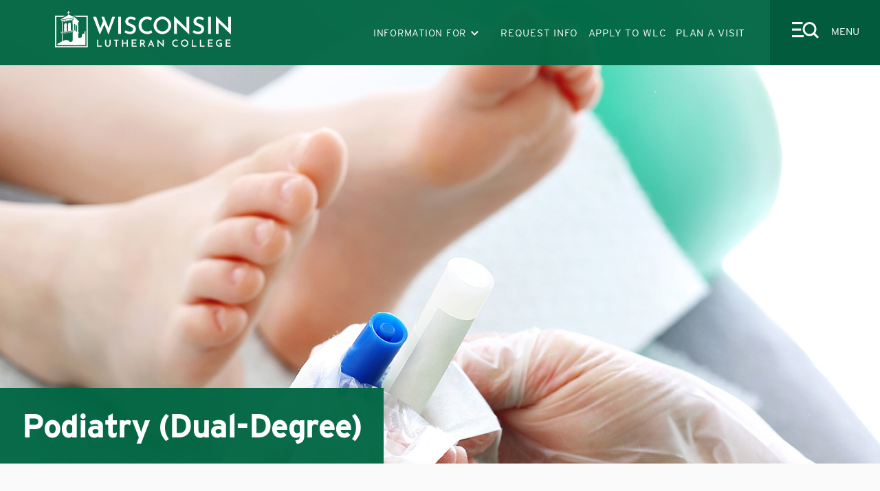

--- FILE ---
content_type: text/html
request_url: https://www.wlc.edu/academics/programs/podiatry.html
body_size: 9472
content:
<!DOCTYPE html>
<html xmlns="http://www.w3.org/1999/xhtml" lang="en">
<head>

<meta content="IE=edge" http-equiv="X-UA-Compatible"/>
<meta content="text/html; charset=utf-8" http-equiv="Content-Type"/>
<meta content="width=device-width, initial-scale=1.0" name="viewport"/>
<title>
    Podiatry Dual-Degree | WLC </title>


<meta content="Earn your medical degree as a Doctor of Podiatric Medicine a year earlier than typical through our partnership with Scholl College of Podiatric Medicine." name="description"/>        <link href="https://www.wlc.edu/academics/programs/podiatry.html" rel="canonical"/>




    
	

<link href="https://use.typekit.net/hpk1whe.css" rel="stylesheet"/>
<link href="https://use.fontawesome.com/releases/v5.11.2/css/all.css" rel="stylesheet"/>
<link as="style" crossorigin="anonymous" href="https://use.fontawesome.com/releases/v5.6.3/css/all.css" rel="preload"/>


<link href="/_global/css/styles.css?t=1691687657262" rel="stylesheet"/>
<script src="//ajax.googleapis.com/ajax/libs/jquery/3.6.0/jquery.min.js"></script> 

<script>
    var clientID = "A865DC75-295D-4D1B-9CC9-78FFA5995693";
</script>

<script async="async" src="https://platform-api.sharethis.com/js/sharethis.js#property=64a5983edf473b0019d1b159&amp;product=inline-share-buttons&amp;source=platform" type="text/javascript"></script>

<script src="https://bticalendarservice.beacontechnologies.com/v1.0/API_Interface.js?t=1691687657262"></script>


<script>(function(w,d,s,l,i){w[l]=w[l]||[];w[l].push({'gtm.start':
new Date().getTime(),event:'gtm.js'});var f=d.getElementsByTagName(s)[0],
j=d.createElement(s),dl=l!='dataLayer'?'&l='+l:'';j.async=true;j.src=
'https://www.googletagmanager.com/gtm.js?id='+i+dl;f.parentNode.insertBefore(j,f);
})(window,document,'script','dataLayer','GTM-NZ6PJ5');</script>









	
	
	
	
	
	
</head>

<body>

<div id="topArea"></div>
 

    
	
	
	
	
	
	
	
 
 <div aria-label="Skip To Main Areas of Site" class="screenreader" role="navigation">
    <a href="#skipToTopNav">Skip To Main Site Navigation</a>
    <a href="#skipToContent">Skip to Content</a>
    <a href="#skipToFooter">Skip To Footer</a>
</div>

  
 
    
	

  






	
	
	
	
	
	
 
 
 
    
	

  

    


<input class="hidden" id="menutoggle" name="menutoggle" type="checkbox"/>
<nav aria-label="Top Navigation Menu" class="topNav" id="skipToTopNav">
    <div class="mainNav">
        <label class="menuToggle" for="menutoggle">
            <span class="nav-toggle" tabindex="0"><span></span></span>
            <span class="menuLabel">Close</span>
        </label>
        <div class="displayWrapper">
            <div class="search">
                <div class="searchBox">
                    <form action="/search/index.html" id="searchBox" method="get" name="search-form">
                        <input class="hidden" name="ie" type="hidden" value="UTF-8"/>
                        <!-- <label for="searchBoxLabel">Search WLC.edu</label>     -->                      
                        <input class="searchField" id="searchBoxLabel" name="q" placeholder="Search WLC.edu" title="Search..." type="text"/>
                        <button name="sa" title="submit" type="submit">
                            <img alt="search" src="/_global/images/icons/search-icon.svg"/>
                            <span class="anim-search"></span>
                            <span class="hidden">Search</span>
                        </button>
                    <input type="hidden" name="as_sfid" value="AAAAAAUbFsaZRmmTiqm3WwpT4w9aNnXWYp9d9c1zJNLFgjtKdZKO5-sYXlXysJsPcyrpgjsc2o6hohHDwX1pDOSlQRr22B1faasaCI5tR_ipAi5BLcSelDPYKSYF_Coj-0z8fMk=" /><input type="hidden" name="as_fid" value="0d4a5205554d4bd5e2da098d6df30e086c116efe" /></form>
                </div>
            </div>
            
            
            <div class="leftNavSection">
                <div id="mainMenu">
                    <ul aria-label="Main Menu" class="parentMenu" role="menubar">
                                                                             
                            
                            <li class="menuItem" id="AboutWLC-1" role="presentation">
                                <input id="parent-section-1" type="checkbox"/>
                                <label for="parent-section-1"><span class="hidden">About WLC</span></label> 
                                    
    
        
          
            <a aria-haspopup="true" href="https://www.wlc.edu/about-wlc/index.html" role="menuitem" target="_self">
            About WLC
        </a>
                              
                                <ul aria-label="About WLC sub menu" class="menuItemContent menuItemDefault " role="menu">
                                                                                
        
          
           <li role="presentation">
        <a href="https://www.wlc.edu/about-wlc/offices-resources/human-resources/index.html" role="menuitem" target="_self">
        Career Opportunities
        </a>
        </li>
    
                                                                                
        
          
           <li role="presentation">
        <a href="https://www.wlc.edu/about-wlc/leadership/center-leadership/index.html" role="menuitem" target="_self">
        Center for Christian Leadership
        </a>
        </li>
    
                                                                                
        
          
           <li role="presentation">
        <a href="https://www.wlc.edu/about-wlc/offices-resources/events-and-conferences/facility-hours.html" role="menuitem" target="_self">
        Facility Hours
        </a>
        </li>
    
                                                                                
        
          
           <li role="presentation">
        <a href="https://www.wlc.edu/about-wlc/fast-facts.html" role="menuitem" target="_self">
        Fast Facts
        </a>
        </li>
    
                                                                                
        
          
           <li role="presentation">
        <a href="https://www.wlc.edu/directory/index.html" role="menuitem" target="_self">
        Faculty-Staff Directory
        </a>
        </li>
    
                                                                                
        
          
           <li role="presentation">
        <a href="https://www.wlc.edu/about-wlc/directions-map.html" role="menuitem" target="_self">
        Maps &amp; Directions
        </a>
        </li>
    
                                                                                
        
          
           <li role="presentation">
        <a href="https://www.wlc.edu/about-wlc/rankings.html" role="menuitem" target="_self">
        National Rankings
        </a>
        </li>
    
                                                                                
        
          
           <li role="presentation">
        <a href="https://www.wlc.edu/about-wlc/offices-resources/index.html" role="menuitem" target="_self">
        Offices &amp; Resources
        </a>
        </li>
    
                                                                                
        
          
           <li role="presentation">
        <a href="https://www.wlc.edu/about-wlc/leadership/index.html" role="menuitem" target="_self">
        WLC Leadership
        </a>
        </li>
    
                                                                    </ul>  
                            </li>
                                                     
                            
                            <li class="menuItem" id="Academics-2" role="presentation">
                                <input id="parent-section-2" type="checkbox"/>
                                <label for="parent-section-2"><span class="hidden">Academics</span></label> 
                                    
    
        
          
            <a aria-haspopup="true" href="https://www.wlc.edu/academics/index.html" role="menuitem" target="_self">
            Academics
        </a>
                              
                                <ul aria-label="Academics sub menu" class="menuItemContent menuItemDefault " role="menu">
                                                                                
        
          
           <li role="presentation">
        <a href="https://www.wlc.edu/academics/academic-calendar.html" role="menuitem" target="_self">
        Academic Calendar
        </a>
        </li>
    
                                                                                
        
                          
           <li role="presentation">
        <a href="https://catalog.wlc.edu" role="menuitem" target="_blank" title="Academic Catalog opens in a new window">
        Academic Catalog
        </a>
        </li>
    
                                                                                
        
          
           <li role="presentation">
        <a href="https://www.wlc.edu/academics/commencement.html" role="menuitem" target="_self">
        Commencement
        </a>
        </li>
    
                                                                                
        
          
           <li role="presentation">
        <a href="https://www.wlc.edu/academics/dual-degree-opportunities.html" role="menuitem" target="_self">
        Dual-Degree Opportunities
        </a>
        </li>
    
                                                                                
        
          
           <li role="presentation">
        <a href="https://www.wlc.edu/academics/programs/index.html" role="menuitem" target="_self">
        Majors &amp; Academic Programs
        </a>
        </li>
    
                                                                                
        
          
           <li role="presentation">
        <a href="https://www.wlc.edu/academics/registrar.html" role="menuitem" target="_self">
        Registrar
        </a>
        </li>
    
                                                                                
        
          
           <li role="presentation">
        <a href="https://www.wlc.edu/academics/library.html" role="menuitem" target="_self">
        Schwan Library
        </a>
        </li>
    
                                                                                
        
          
           <li role="presentation">
        <a href="https://www.wlc.edu/academics/student-success/index.html" role="menuitem" target="_self">
        Student Success Center
        </a>
        </li>
    
                                                                                
        
          
           <li role="presentation">
        <a href="https://www.wlc.edu/academics/study-abroad.html" role="menuitem" target="_self">
        Study Abroad
        </a>
        </li>
    
                                                                    </ul>  
                            </li>
                                                     
                            
                            <li class="menuItem" id="Admissions-3" role="presentation">
                                <input id="parent-section-3" type="checkbox"/>
                                <label for="parent-section-3"><span class="hidden">Admissions</span></label> 
                                    
    
        
          
            <a aria-haspopup="true" href="https://www.wlc.edu/admissions/index.html" role="menuitem" target="_self">
            Admissions
        </a>
                              
                                <ul aria-label="Admissions sub menu" class="menuItemContent menuItemDefault " role="menu">
                                                                                
        
          
           <li role="presentation">
        <a href="https://www.wlc.edu/admissions/undergraduate/index.html" role="menuitem" target="_self">
        First-Time Freshman Admissions
        </a>
        </li>
    
                                                                                
        
          
           <li role="presentation">
        <a href="https://www.wlc.edu/admissions/transfer/index.html" role="menuitem" target="_self">
        Transfer Admissions
        </a>
        </li>
    
                                                                                
        
          
           <li role="presentation">
        <a href="https://www.wlc.edu/admissions/graduate/index.html" role="menuitem" target="_self">
        Graduate Admissions
        </a>
        </li>
    
                                                                                
        
          
           <li role="presentation">
        <a href="https://www.wlc.edu/admissions/request-info.html" role="menuitem" target="_self">
        Request Info
        </a>
        </li>
    
                                                                                
        
          
           <li role="presentation">
        <a href="https://www.wlc.edu/admissions/visit.html" role="menuitem" target="_self">
        Schedule a Visit
        </a>
        </li>
    
                                                                                
        
          
           <li role="presentation">
        <a href="https://www.wlc.edu/admissions/apply-wlc.html" role="menuitem" target="_self">
        Apply to WLC
        </a>
        </li>
    
                                                                    </ul>  
                            </li>
                                                     
                            
                            <li class="menuItem" id="Costsamp;Aid-4" role="presentation">
                                <input id="parent-section-4" type="checkbox"/>
                                <label for="parent-section-4"><span class="hidden">Costs &amp; Aid</span></label> 
                                    
    
        
          
            <a aria-haspopup="true" href="https://www.wlc.edu/financial-aid-scholarships/index.html" role="menuitem" target="_self">
            Costs &amp; Aid
        </a>
                              
                                <ul aria-label="Costs &amp; Aid sub menu" class="menuItemContent menuItemDefault " role="menu">
                                                                                
        
          
           <li role="presentation">
        <a href="https://www.wlc.edu/financial-aid-scholarships/undergraduate/apply-financial-aid.html" role="menuitem" target="_self">
        Apply for Financial Aid
        </a>
        </li>
    
                                                                                
        
          
           <li role="presentation">
        <a href="https://www.wlc.edu/financial-aid-scholarships/undergraduate/index.html" role="menuitem" target="_self">
        Undergraduate Costs &amp; Aid
        </a>
        </li>
    
                                                                                
        
          
           <li role="presentation">
        <a href="https://www.wlc.edu/financial-aid-scholarships/undergraduate/scholarships.html" role="menuitem" target="_self">
        Undergraduate Scholarships
        </a>
        </li>
    
                                                                                
        
          
           <li role="presentation">
        <a href="https://www.wlc.edu/financial-aid-scholarships/undergraduate/transfer-scholarships.html" role="menuitem" target="_self">
        Transfer Scholarships
        </a>
        </li>
    
                                                                                
        
          
           <li role="presentation">
        <a href="https://www.wlc.edu/financial-aid-scholarships/undergraduate/net-price-calculator.html" role="menuitem" target="_self">
        Net Price Calculator
        </a>
        </li>
    
                                                                                
        
          
           <li role="presentation">
        <a href="https://www.wlc.edu/financial-aid-scholarships/undergraduate/work-study-student-employment.html" role="menuitem" target="_self">
        Student Employment
        </a>
        </li>
    
                                                                                
        
          
           <li role="presentation">
        <a href="https://www.wlc.edu/financial-aid-scholarships/graduate/index.html" role="menuitem" target="_self">
        Graduate Costs &amp; Aid
        </a>
        </li>
    
                                                                    </ul>  
                            </li>
                                                     
                            
                            <li class="menuItem" id="LifeatWLC-5" role="presentation">
                                <input id="parent-section-5" type="checkbox"/>
                                <label for="parent-section-5"><span class="hidden">Life at WLC</span></label> 
                                    
    
        
          
            <a aria-haspopup="true" href="https://www.wlc.edu/life-at-wlc/index.html" role="menuitem" target="_self">
            Life at WLC
        </a>
                              
                                <ul aria-label="Life at WLC sub menu" class="menuItemContent menuItemDefault " role="menu">
                                                                                
        
          
           <li role="presentation">
        <a href="https://www.wlc.edu/life-at-wlc/accessibility-services.html" role="menuitem" target="_self">
        Accessibility Services
        </a>
        </li>
    
                                                                                
        
          
           <li role="presentation">
        <a href="https://www.wlc.edu/life-at-wlc/campus-ministry.html" role="menuitem" target="_self">
        Campus Ministry
        </a>
        </li>
    
                                                                                
        
          
           <li role="presentation">
        <a href="https://www.wlc.edu/life-at-wlc/clubs-orgs-activities.html" role="menuitem" target="_self">
        Clubs, Orgs, &amp; Student Events
        </a>
        </li>
    
                                                                                
        
          
           <li role="presentation">
        <a href="https://www.wlc.edu/life-at-wlc/local-community.html" role="menuitem" target="_self">
        Explore our Local Community
        </a>
        </li>
    
                                                                                
        
          
           <li role="presentation">
        <a href="https://www.wlc.edu/life-at-wlc/fine-arts/index.html" role="menuitem" target="_self">
        Fine Arts
        </a>
        </li>
    
                                                                                
        
          
           <li role="presentation">
        <a href="https://www.wlc.edu/life-at-wlc/health-services/index.html" role="menuitem" target="_self">
        Health and Counseling Services
        </a>
        </li>
    
                                                                                
        
          
           <li role="presentation">
        <a href="https://www.wlc.edu/life-at-wlc/careers-internships.html" role="menuitem" target="_self">
        Internships &amp; Careers
        </a>
        </li>
    
                                                                                
        
          
           <li role="presentation">
        <a href="https://www.wlc.edu/life-at-wlc/residence-life.html" role="menuitem" target="_self">
        Residence Life
        </a>
        </li>
    
                                                                                
        
          
           <li role="presentation">
        <a href="https://www.wlc.edu/life-at-wlc/warrior-dining/index.html" role="menuitem" target="_self">
        Warrior Dining
        </a>
        </li>
    
                                                                                
        
          
           <li role="presentation">
        <a href="https://www.wlc.edu/life-at-wlc/warriors-fan-shop.html" role="menuitem" target="_self">
        Warriors Fan Shop
        </a>
        </li>
    
                                                                    </ul>  
                            </li>
                                                     
                            
                            <li class="menuItem" id="Athletics-6" role="presentation">
                                <input id="parent-section-6" type="checkbox"/>
                                <label for="parent-section-6"><span class="hidden">Athletics</span></label> 
                                    
    
        
                          
            <a aria-haspopup="true" href="https://wlcsports.com/" role="menuitem" target="_blank" title="Athletics opens in a new window">
            Athletics
        </a>
                              
                                <ul aria-label="Athletics sub menu" class="menuItemContent menuItemDefault " role="menu">
                                                                                
        
                          
           <li role="presentation">
        <a href="https://wlcsports.com/calendar" role="menuitem" target="_blank" title="Athletics Calendar opens in a new window">
        Athletics Calendar
        </a>
        </li>
    
                                                                                
        
                          
           <li role="presentation">
        <a href="https://wlcsports.com/staff-directory" role="menuitem" target="_blank" title="Athletics Staff Directory opens in a new window">
        Athletics Staff Directory
        </a>
        </li>
    
                                                                                
        
                          
           <li role="presentation">
        <a href="https://wlcsports.com/sports/2022/5/24/believeinthegreen.aspx" role="menuitem" target="_blank" title="Believe in the Green opens in a new window">
        Believe in the Green
        </a>
        </li>
    
                                                                                
        
                          
           <li role="presentation">
        <a href="https://wlcsports.com/sports/2022/5/24/camps.aspx" role="menuitem" target="_blank" title="Camps &amp; Clinics opens in a new window">
        Camps &amp; Clinics
        </a>
        </li>
    
                                                                                
        
          
           <li role="presentation">
        <a href="https://www.wlc.edu/athletics/esports.html" role="menuitem" target="_self">
        Esports Recruitment
        </a>
        </li>
    
                                                                                
        
                          
           <li role="presentation">
        <a href="https://wlcsports.com/sports/2022/5/24/fans-camps-specialevents-index.aspx" role="menuitem" target="_blank" title="Special Events opens in a new window">
        Special Events
        </a>
        </li>
    
                                                                                
        
                          
           <li role="presentation">
        <a href="https://wlcsports.com/sports/2022/5/24/warriorclub.aspx" role="menuitem" target="_blank" title="Warrior Club opens in a new window">
        Warrior Club
        </a>
        </li>
    
                                                                                
        
          
           <li role="presentation">
        <a href="https://www.wlc.edu/athletics/index.html" role="menuitem" target="_self">
        Warriors Athletics Recruitment
        </a>
        </li>
    
                                                                    </ul>  
                            </li>
                                            </ul>
                </div>
            </div>
            
            
            <div class="rightNavSection">               
                <span class="quicklinks title">Quick Links</span>
                <ul class="quicklinks rightLinks">  
                                                
        
          
           <li>
        <a href="https://www.wlc.edu/box-office/index.html" target="_self">
        Box Office
        </a>
        </li>
    
                                                
        
          
           <li>
        <a href="https://www.wlc.edu/about-wlc/directions-map.html" target="_self">
        Directions to Campus
        </a>
        </li>
    
                                                
        
          
           <li>
        <a href="https://www.wlc.edu/calendar/index.html" target="_self">
        Events
        </a>
        </li>
    
                                                
        
          
           <li>
        <a href="https://www.wlc.edu/directory/index.html" target="_self">
        Faculty-Staff Directory
        </a>
        </li>
    
                                                
        
          
           <li>
        <a href="https://www.wlc.edu/about-wlc/offices-resources/information-technology/livestream.html" target="_self">
        Livestreamed Events
        </a>
        </li>
    
                                                
        
                          
           <li>
        <a href="https://giving.wlc.edu/" target="_blank" title="Make a Gift to WLC opens in a new window">
        Make a Gift to WLC
        </a>
        </li>
    
                                                
        
                          
           <li>
        <a href="https://my.wlc.edu" target="_blank" title="myWLC opens in a new window">
        myWLC
        </a>
        </li>
    
                                                
        
          
           <li>
        <a href="https://www.wlc.edu/news/index.html" target="_self">
        News
        </a>
        </li>
    
                                                
        
          
           <li>
        <a href="https://www.wlc.edu/about-wlc/offices-resources/information-technology/warrior-mail.html" target="_self">
        Warrior Mail
        </a>
        </li>
    
                                    </ul>                
            </div>
            
            
            <div class="rightNavSection infoFor mobileOnly">               
                <span class="quicklinks title">Information For</span>
                <ul class="quicklinks rightLinks"> 
                                                       
        
          
           <li>
        <a href="https://www.wlc.edu/audience/prospective-students.html" target="_self">
        Prospective Students
        </a>
        </li>
    
                                                        
        
          
           <li>
        <a href="https://www.wlc.edu/admissions/undergraduate/accepted-students.html" target="_self">
        Accepted Students
        </a>
        </li>
    
                                                        
        
          
           <li>
        <a href="https://www.wlc.edu/audience/current-students.html" target="_self">
        Current Students
        </a>
        </li>
    
                                                        
        
                          
           <li>
        <a href="https://alumni.wlc.edu/pages/alumni" target="_blank" title="Alumni opens in a new window">
        Alumni
        </a>
        </li>
    
                                                        
        
                          
           <li>
        <a href="https://giving.wlc.edu/" target="_blank" title="Donors opens in a new window">
        Donors
        </a>
        </li>
    
                                                        
        
          
           <li>
        <a href="https://www.wlc.edu/audience/community.html" target="_self">
        Community
        </a>
        </li>
    
                                        </ul> 
                
                
            </div>
        </div>       
    </div>
</nav>








	
	
	
	
	
	
 

    
	  





<header>
    <div class="inner">
        <div class="logo">
            <a href="https://www.wlc.edu/index.html">
                <picture>
                    <source media="(max-width: 960px)" srcset="/_global/images/white-logo-header-mobile.svg"/>
                    <img alt="Wisconsin Lutheran" src="/_global/images/white-logo-header-desktop.svg"/>
                     
                          
                </picture>                
            </a>
        </div>
        <div class="quicklinksMenu">
            <button aria-expanded="true" class="quicklinkBtn" id="toggleQuicklinks">
                <span class="menuText">Information For</span>
            </button>
            <ul id="quicklinkSubMenu">
                                        
    
        
          
           <li>
        <a href="https://www.wlc.edu/audience/prospective-students.html" target="_self">
        Prospective Students
        </a>
        </li>
                                            
    
        
          
           <li>
        <a href="https://www.wlc.edu/admissions/undergraduate/accepted-students.html" target="_self">
        Accepted Students
        </a>
        </li>
                                            
    
        
          
           <li>
        <a href="https://www.wlc.edu/audience/current-students.html" target="_self">
        Current Students
        </a>
        </li>
                                            
    
        
                          
           <li>
        <a href="https://alumni.wlc.edu/pages/alumni" target="_blank" title="Alumni opens in a new window">
        Alumni
        </a>
        </li>
                                            
    
        
                          
           <li>
        <a href="https://giving.wlc.edu/" target="_blank" title="Donors opens in a new window">
        Donors
        </a>
        </li>
                                            
    
        
          
           <li>
        <a href="https://www.wlc.edu/audience/community.html" target="_self">
        Community
        </a>
        </li>
                                </ul>
        </div>
       
        <div class="ctaLinks">
            <ul>  
                                        
    
        
          
           <li>
        <a href="https://www.wlc.edu/admissions/request-info.html" target="_self">
        REQUEST INFO
        </a>
        </li>
                                            
    
        
          
           <li>
        <a href="https://www.wlc.edu/admissions/apply-wlc.html" target="_self">
        APPLY TO WLC
        </a>
        </li>
                                            
    
        
          
           <li>
        <a href="https://www.wlc.edu/admissions/visit.html" target="_self">
        PLAN A VISIT
        </a>
        </li>
                                </ul>
        </div>
       
        <label class="menuToggle" for="menutoggle" tabindex="0">
            <span class="nav-toggle"><img alt="" src="/_global/images/icons/search-menu.svg"/></span>
            <span class="menuLabel">Menu</span>
        </label>
    </div>
</header>


	
	
	
	
	
	
<main class="interior" id="skipToContent">
    


















<section aria-label="Impact Area" class="impactArea wrap">
    <div class="impact">                            
        <img alt="Podiatrist examining child's feet" src="https://www.wlc.edu/_images/academics/IMPACT-Podiatry.jpg"/>   
        <div class="wrapper-1440">                 
            <div class="caption"> 
                <h1 class="title">Podiatry (Dual-Degree)</h1>                        
            </div> 
        </div>
        
             </div>
</section>

    
    <div class="mainContent wrapper-1280">

        












    
    
    <div class="sectionNavColumn">
        <nav aria-label="Section Navigation Menu" class="sectionNav" id="skipToSectionNav">
            <ul>
                <li class="row">
                                     
                    <button aria-expanded="false" class="sectionTitle tabletOnly" id="navSection">
                        <span class="menuText"> 
                            	                            Majors &amp; Programs
	                                                </span>
                    </button>
                    <div class="content" id="sectionNavMenu">
                        <span class="title">
                            <a href="https://www.wlc.edu/academics/programs/index.html"> 
                                	                               <span>Majors &amp; Programs</span>
	                                                         </a>
                         </span>
                         <ul>
                                           
                                                                    
    
            
        
    
    
                                                                               
                                                                                                                                               
                                                                                                                
    
    
            
    
    
        
                                                                                                                   
                                                                                                                
    
    
            
    
    
        
                                                                                                                   
                                                                                                                
    
    
            
    
    
        
                                                                                                                   
                                                                                                                
    
    
            
    
    
        
                                                                                                                   
                                                                                                                
    
    
            
    
    
        
                                                                                                                   
                                                                                                                
    
    
            
    
    
        
                                                                                                                   
                                                                                                                
    
    
            
    
    
        
                                                                                                                   
                                                                                                                
    
    
            
    
    
        
                                                                                                                   
                                                                                                                
    
    
            
    
    
        
                                                                                                                   
                                                                                                                
    
    
            
    
    
        
                                                                                                                   
                                                                                                                
    
    
            
    
    
        
                                                                                                                   
                                                                                                                
    
    
            
    
    
        
                                                                                                                   
                                                                                                                
    
    
            
    
    
        
                                                                                                                   
                                                                                                                
    
    
            
    
    
        
                                                                                                                   
                                                                                                                
    
    
            
    
    
        
                                                                                                                   
                                                                                                                
    
    
            
    
    
        
                                                                                                                   
                                                                                                                
    
    
            
    
    
        
                                                                                                                   
                                                                                                                
    
    
            
    
    
        
                                                                                                                   
                                                                                                                
    
    
            
    
    
        
                                                                                                                   
                                                                                                                
    
    
            
    
    
        
                                                                                                                   
                                                                                                                
    
    
            
    
    
        
                                                                                                                   
                                                                                                                
    
    
            
    
    
        
                                                                                                                   
                                                                                                                
    
    
            
    
    
        
                                                                                                                   
                                                                                                                
    
    
            
    
    
        
                                                                                                                   
                                                                                                                
    
    
            
    
    
        
                                                                                                                   
                                                                                                                
    
    
            
    
    
        
                                                                                                                   
                                                                                                                
    
    
            
    
    
        
                                                                                                                   
                                                                                                                
    
    
            
    
    
        
                                                                                                                   
                                                                                                                
    
    
            
    
    
        
                                                                                                                   
                                                                                                                
    
    
            
    
    
        
                                                                                                                   
                                                                                                                
    
    
            
    
    
        
                                                                                                                   
                                                                                                                
    
    
            
    
    
        
                                                                                                                   
                                                                                                                
    
    
            
    
    
        
                                                                                                                   
                                                                                                                
    
    
            
    
    
        
                                                                                                                   
                                                                                                                
    
    
            
    
    
        
                                                                                                                   
                                                                                                                
    
    
            
    
    
        
                                                                                                                   
                                                                                                                
    
    
            
    
    
        
                                                                                                                   
                                                                                                                
    
    
            
    
    
        
                                                                                                                   
                                                                                                                
    
    
            
    
    
        
                                                                                                                   
                                                                                                                
    
    
            
    
    
        
                                                                                                                   
                                                                                                                
    
    
            
    
    
        
                                                                                                                   
                                                                                                                
    
    
            
    
    
        
                                                                                                                   
                                                                                                                
    
    
            
    
    
        
                                                                                                                   
                                                                                                                
    
    
            
    
    
        
                                                                                                                   
                                                                                                                
    
    
            
    
    
        
                                                                                                                   
                                                                                                                
    
    
            
    
    
        
                                                                                                                   
                                                                                                                
    
    
            
    
    
        
                                                                                                                   
                                                                                                                
    
    
            
    
    
        
                                                                                                                   
                                                                                                                
    
    
            
    
    
        
                                                                                                                   
                                                                                                                
    
    
            
    
    
            
                                                                                                                   
                                                                                                                
    
    
            
    
    
        
                                                                                                                   
                                                                                                                
    
    
            
    
    
        
                                                                                                                   
                                                                                                                
    
    
            
    
    
        
                                                                                                                   
                                                                                                                
    
    
            
    
    
        
                                                                                                                   
                                                                                                                
    
    
            
    
    
        
                                                                                                                   
                                                                                                                
    
    
            
    
    
        
                                                                                                                   
                                                                                                                
    
    
            
    
    
        
                                                                                                                   
                                                                                                                
    
    
            
    
    
        
                                                                                                                   
                                                                                                                
    
    
            
    
    
        
                                                                                                                   
                                                                                                                
    
    
            
    
    
        
                                                                                                                   
                                                                                                                
    
    
            
    
    
        
                                                                                                                   
                                                                                                                
    
    
            
    
    
        
                                                                                                                   
                                                                                                                
    
    
            
    
    
        
                                                                                                                   
                                                                                                                
    
    
            
    
    
        
                                                                                                                   
                                                                                                                
    
    
            
    
    
        
                                                                                                                   
                                                                                                                
    
    
            
    
    
        
                                                                                                                   
                                                                                                                
    
    
            
    
    
        
                                                                                                                   
                                                                                                                
    
    
            
    
    
        
                                                                                                                   
                                                                                                                
    
    
            
    
    
        
                                                                                                                   
                                                                                                                
    
    
            
    
    
        
                                                                                                                            </ul>
                    </div>
                </li>
            </ul>
        </nav>
    </div>
        <div class="interiorContent">
            

<nav aria-label="breadcrumb" class="breadcrumbs">
    <ul>
        <li><a href="https://www.wlc.edu/index.html">Home</a></li>
                                    
                            <li><a href="https://www.wlc.edu/academics/index.html">Academics</a></li>
                                        
                            <li><a href="https://www.wlc.edu/academics/programs/index.html">Majors &amp; Programs</a></li>
                                    
                    <li>Podiatry</li>
            </ul>
</nav>
            































  
        
                
    
        
        
        
    
        
                        
    <section aria-label="content" class="columns noBGColor wrapper-1280"> 
        
        <div class="one">
            <div class="cell">
                                    <div class="wysiwygContent">
	                    <p class="callout">We've partnered with the Scholl College of Podiatric Medicine at Rosalind Franklin University to create a 3+4 dual-degree program so that you can&#160;earn a bachelor&#8217;s degree and Doctorate in Podiatric Medicine in just seven years instead of the usual eight.</p>
<p>An early assurance direct admission agreement between Wisconsin Lutheran College (WLC) and Dr. William M. Scholl College of Podiatric Medicine (Scholl College) provides students an opportunity to obtain both a&#160;<b>Bachelor of Science (B.S.)</b>&#160;degree in Biology from WLC and a&#160;<b>Doctor of Podiatric Medicine (D.P.M.)</b>&#160;degree from Scholl College in just seven years. That's one year earlier than typical, from one of the <a href="https://schools.studentdoctor.net/schools/6/podiatry-school-rankings/0?orderby=sdn_ranking&amp;kwd=&amp;sort_col=sdn_ranking&amp;sort_dir=desc&amp;psr=0&amp;all=1&amp;" rel="noopener" target="_blank">best schools of podiatry</a> in the country.</p>
<h5>Early Assurance Direct Admission to Scholl College of Podiatric Medicine</h5>
<p>Getting into a good podiatry school isn&#8217;t easy, but WLC&#8217;s commitment to personal attention from highly-trained faculty, and our partnership with the Scholl College, provide unique opportunities for students interested in a career in podiatry. &#8232;Students interested in becoming an podiatrist can take classes for three years at WLC, and, having satisfactorily met the requirements for admission to podiatry school, take an additional four years of classes at the Scholl College, graduating with both their Bachelor of Science (B.S.) degree in biology and Doctor of Podiatric Medicine (D.P.M.) degree.</p>
<p><a href="https://www.rosalindfranklin.edu/academics/dr-william-m-scholl-college-of-podiatric-medicine/" rel="noopener" target="_blank">Learn more about the Dr. William M. Scholl College of Podiatric Medicine</a></p>
<p>The Dr. William M. Scholl College of Podiatric Medicine was founded in 1912. The Scholl College merged with Rosalind Franklin University of Medicine and Science in 2001 now located in North Chicago. The Scholl College is an established leader in podiatric research and is known for it&#8217;s emphasis on interprofessional training of D.P.M. students. The Scholl College is accredited by the Council on Podiatric Medical Education.</p>
	                </div>
                            </div>                   
        </div>
    </section>
        
      
        
            	
		
	
	    
	    
                        
               
        
    
                          
        
 
           
            
    <section aria-label="content" class="columns fullWidthBG noOverlap" style="background:url('https://www.wlc.edu/_images/buildings-impact images/Impact-Image-Generac-Hall-Exterior.jpg'); background-repeat:no-repeat;background-size: cover;">
        <div class="overlay"></div>
        
                
        
        <div class="two wrapper-1280">
                                    
                
                         
                
                <div class="cell">
                                        <div class="wysiwygContent">
                        <p>Healthcare professionals make a real and measurable difference in their communities, across the nation, and abroad. Studying the health sciences at WLC, you'll receive a strong science foundation that supports your growth and development, the personal care and attention of our faculty, and our small-campus charm in a big city with access to diverse healthcare facilities. You'll graduate confident, fully prepared to live your purpose.</p>
                    </div>
                </div>
                        
                
                         
                
                <div class="cell">
                                        
                                                                <div class="iframe-container">
                            <iframe allow="accelerometer; autoplay; clipboard-write; encrypted-media; gyroscope; picture-in-picture" allowfullscreen="" height="360" src="https://www.youtube.com/embed/o5otsbN9LXE" title="Health Sciences at WLC" width="640"></iframe>
                        </div>
                                                        <div class="wysiwygContent">
                        
                    </div>
                </div>
                
        </div>
    </section>
        
      
        
                
    
        
        
        
    
        
                        
    <section aria-label="content" class="columns noBGColor wrapper-1280"> 
        
        <div class="one">
            <div class="cell">
                                    <div class="wysiwygContent">
	                    <p>Podiatrists (Doctors of Podiatric Medicine) are licensed physicians and surgeons that specialize in diagnosis and treatment of disorders and diseases of the lower limb. Podiatrists typically possess a four-year undergraduate degree in biology or related discipline, as well as four years of professional school training. Some podiatrists choose specialty residency training in areas such as surgery, wound care, pediatrics, or sports medicine.</p>
	                </div>
                            </div>                   
        </div>
    </section>
        
    

            
        </div>
    
    </div>
</main>
 

    
	
  

    


  
<footer aria-label="University Address, Contact Information and Quicklinks" class="footer" id="skipToFooter">
    <div class="bgIcon">
        <img alt="" src="/_global/images/w-path-footer.svg"/>
    </div>
    <div class="wrapper">
        <div class="columns">
            <div class="two">            
                <div class="cell">
                    <picture>
                        <source media="(max-width: 960px)" srcset="/_global/images/white-logo-header-mobile.svg"/>
                        <img alt="Wisconsin Lutheran" class="footerLogo" src="/_global/images/white-logo-header-desktop.svg"/>
                    </picture>            
                    
                    <!-- BEGIN: Contact area. Address, contact phone text and A HREF and email A HREF are dynamic. -->
                    <div class="address">
                        <a href="https://goo.gl/maps/NXMKZGV4dcxu58AD8" target="_blank" title="Wisconsin Lutheran location details opens in a new window.">8800 West Bluemound Road <br/>Milwaukee, WI 53226 · USA  </a><br/>
                        <a href="tel:4144438800"> 414.443.8800</a>
                    </div>                   
                    <!-- END: Contact area -->                
                </div>        
                
                <div class="footerlinks cell">
                    <ul>
                                                        
    
        
          
           <li>
        <a href="https://www.wlc.edu/about-wlc/accreditation.html" target="_self">
        Accreditation
        </a>
        </li>
    
                                                        
    
        
          
           <li>
        <a href="https://www.wlc.edu/safety/campus-alerts.html" target="_self">
        Campus Alerts
        </a>
        </li>
    
                                                        
    
        
          
           <li>
        <a href="https://www.wlc.edu/about-wlc/offices-resources/human-resources/index.html" target="_self">
        Careers
        </a>
        </li>
    
                                                        
    
        
          
           <li>
        <a href="https://www.wlc.edu/about-wlc/offices-resources/index.html" target="_self">
        Connect With Us
        </a>
        </li>
    
                                                        
    
        
          
           <li>
        <a href="https://www.wlc.edu/about-wlc/offices-resources/events-and-conferences/facility-hours.html" target="_self">
        Facility Hours
        </a>
        </li>
    
                                                        
    
        
          
           <li>
        <a href="https://www.wlc.edu/about-wlc/offices-resources/events-and-conferences/index.html" target="_self">
        Facility Rentals
        </a>
        </li>
    
                                                        
    
        
          
           <li>
        <a href="https://www.wlc.edu/about-wlc/offices-resources/information-technology/livestream.html" target="_self">
        Livestream
        </a>
        </li>
    
                                                        
    
        
          
           <li>
        <a href="https://www.wlc.edu/about-wlc/directions-map.html" target="_self">
        Map and Directions
        </a>
        </li>
    
                                                        
    
        
                          
           <li>
        <a href="https://my.wlc.edu/ics" target="_blank" title="myWLC opens in a new window">
        myWLC
        </a>
        </li>
    
                                                        
    
        
          
           <li>
        <a href="https://www.wlc.edu/about-wlc/parking.html" target="_self">
        Parking on Campus
        </a>
        </li>
    
                                                        
    
        
          
           <li>
        <a href="https://www.wlc.edu/about-wlc/offices-resources/information-technology/privacy-policy.html" target="_self">
        Privacy Policy
        </a>
        </li>
    
                                                        
    
        
          
           <li>
        <a href="https://www.wlc.edu/safety/right-to-know.html" target="_self">
        Right to Know
        </a>
        </li>
    
                                                        
    
        
          
           <li>
        <a href="https://www.wlc.edu/safety/index.html" target="_self">
        Safety and Security
        </a>
        </li>
    
                                                        
    
        
          
           <li>
        <a href="https://www.wlc.edu/safety/harassment.html" target="_self">
        Title IX
        </a>
        </li>
    
                                                        
    
        
          
           <li>
        <a href="https://www.wlc.edu/about-wlc/offices-resources/information-technology/warrior-mail.html" target="_self">
        Warrior Mail
        </a>
        </li>
    
                                            </ul>
                </div>
            </div>
        </div>
        
        <div class="subFooter">
            <div class="columns">
                <div class="two">   
                    <div class="cell copyright">
                       <p style="text-align: right;"><img alt="CCCU member logo" class="float-left" src="https://www.wlc.edu/_images/about-wlc/CCCU-Member-Logo-white.png" width="32%"/>&#169; 2026 Wisconsin Lutheran College<br/>All rights reserved</p>
                    </div>
                    <div class="cell socialWrap">
                          <div aria-label="Social Media Links" class="socialbar" role="region">
                            <span>Follow Us</span>
                            
                                                            
                                <a href="https://www.facebook.com/wisconsinlutheran" target="_blank" title="Facebook link opens in a new window.">
                                    <em aria-hidden="true" class="fab fa-facebook-square"> </em>
                                    <span class="sr-only">Facebook</span>                                  
                                </a>

                                                            
                                <a href="https://www.instagram.com/wisconsinlutheran/" target="_blank" title="Instagram link opens in a new window.">
                                    <em aria-hidden="true" class="fab fa-instagram"> </em>
                                    <span class="sr-only">Instagram</span>                                  
                                </a>

                                                            
                                <a href="https://www.youtube.com/wisconsinlutheran" target="_blank" title="Youtube link opens in a new window.">
                                    <em aria-hidden="true" class="fab fa-youtube"> </em>
                                    <span class="sr-only">Youtube</span>                                  
                                </a>

                                                    </div>
                    </div>
                </div>
            </div>
        </div>
    </div>
</footer>



	
	
	
	
	
	
 

    
	
<!-- <script type="module" src="https://unpkg.com/ionicons@5.5.2/dist/ionicons/ionicons.esm.js"></script> -->
<!-- <script nomodule src="https://unpkg.com/ionicons@5.5.2/dist/ionicons/ionicons.js"></script> -->
<script src="/_global/js/mixitup.min.js"></script>
<script src="/_global/js/mixitup-multifilter.min.js"></script>
<script src="/_global/js/jquery-accessibleMegaMenu.js"></script>
<script src="/_global/js/accordion.js"></script>
<script src="/_global/js/accessible-menu-links.js"></script>
<script src="/_global/js/jquery.magnific-popup.min.js"></script>
<script src="/_global/js/accessible-responsive-tabs.js"></script>
<script src="/_global/js/slick.min.js"></script>
<script src="/_global/js/jquery.fixer.js"></script>
<script src="/_global/js/scripts.js?t=1668528396547"></script>


	
	
	
	
	
	
 <script type="text/javascript">
</script>
</body>
</html>

--- FILE ---
content_type: text/css
request_url: https://www.wlc.edu/_global/css/styles.css?t=1691687657262
body_size: 25672
content:
@font-face { font-family: 'blackswordregular'; src: url('../fonts/blacksword.woff') format('woff'); font-weight: normal; font-style: normal; }
/* VARIABLE DECLARATIONS
Whites and Grays
#FAFAFA
#707070
#E8E8E8
#FFFFFF
#C8C8C8
Greens
#006643
#025337
#034B33
#58A618  #025B3C
#035B3D
#025B3C
*/
:root {
  /*FONT VARIABLES*/
  --interstateRegular: Interstate, sans-serif;
  --blacksword: blackswordregular, cursive;
  --garamond: adobe-garamond-pro, serif;
  /*COLOR VARIABLES*/
  --baseFont: #201F20;
  --baseFontTransparent: rgba(32, 31, 32, .9);
  --white: #FFFFFF;
  --gray: #C8C8C8;
  --grayBG: #FAFAFA;
  --black: #000000;
  --blackTransparent: rgba(32, 31, 32, 0.9);
  --hoverGray: #DCDCDC;
  --mainGreen: #006643;
  --mainGreenTransparent: #006643f5;
  --subGreen: #034B33;
  --lightGreen: #025337;
  --accentGreen: #035B3D;
  --bgGreen: 2, 91, 60;
  --darkGreen: #034B33;
  --alertOrange: #B88B00;
  --alertGray: #008B95;
  --alertRed: #772432;
  --alertBlue: #008b95;
  --alertYellow: #b88b00;
  --yellow: #b88b00;
  /* OTHER VARIABLES */
  --transition: all .25s ease;
}
/* END VARIABLE DECLARATIONS */

/* RESETS */
*, *::before, *::after { -moz-font-smoothing: antialiased; -webkit-font-smoothing: antialiased; -webkit-font-smoothing: subpixel-antialiased; box-sizing: border-box; -moz-box-sizing: border-box;-webkit-box-sizing: border-box; }
html { -webkit-text-size-adjust: 100%; width:100%; overflow-x: hidden; scroll-behavior: smooth; }
html, body { height:100%; width:100%; background-color: var(--grayBG); }
img, picture, video, canvas, svg, iframe { max-width: 100%; }
input, button, textarea, select { font: inherit; }
input[type=submit], input[type=text], input[type=email], input[type=url], input[type=password] { -webkit-appearance: none; -moz-appearance: none; border-radius: 0;-moz-border-radius: 0; -webkit-border-radius: 0; }
html, body, div, span, applet, object, iframe, h1, h2, h3, h4, h5, h6, p, blockquote, pre, a, abbr, acronym, address, big, cite, code, del, dfn, em, ins, kbd, q, s, samp, small, strike, sub, sup, tt, var, b, u, i, center, dl, dt, dd, ol, ul, li, fieldset, form, label, legend, caption, article, aside, canvas, details, embed, figure, figcaption, footer, .header, hgroup, menu, nav, output, ruby, section, summary, time, mark, audio, video { margin: 0; padding: 0; border: 0; font-size: 100%; font: inherit; vertical-align: baseline; }
p, h1, h2, h3, h4, h5, h6 { overflow-wrap: break-word; }
h1, h2, h3, h4, h5, h6 { width: 100%; display: block; }
em { font-style:italic; }
/* HTML5 display-role reset for older browsers */
article, aside, details, figcaption, figure, footer, .header, hgroup, menu, nav, section { display: block; }
blockquote, q { quotes: none; }
blockquote:before, blockquote:after, q:before, q:after { content: ''; content: none; }
sup { vertical-align: super; font-size:.875em;}
ol li { padding-left: 5px; }
.wysiwygContent p { margin-bottom:1.25rem; }
.wysiwygContent p:last-child { margin-bottom: 0; }
.wysiwygContent ul, .wysiwygContent ol { margin-left:32px; margin-bottom: 2rem; }
.wysiwygContent ul ul, .wysiwygContent ol ol { margin-left:32px; margin-bottom: .5rem; }

.wysiwygContent ul li, .wysiwygContent ol li { margin-bottom: 0.5rem; }
.bg.white { background-color: var(--white); }
/* END RESETS */

/* GLOBAL STYLES */
.hidden { display: none!important; }
.loadingContent { visibility: hidden; }
/*.container, .wrapper { margin-left: auto; position:relative; margin-right: auto; }*/
.wrapper-1280, .wrapper {  position: relative; max-width:1280px; width:100%; margin-left: auto; margin-right: auto; }
.wrapper-1440 { position: relative; max-width:1440px; width:100%; margin-left: auto; margin-right: auto; }
/* responsive iframe */
.iframe-container { position: relative; overflow: hidden; width: 100%; padding-top: 56.25%; /* 16:9 Aspect Ratio (divide 9 by 16 = 0.5625) */}
.iframe-container iframe {position: absolute; top: 0; left: 0; bottom: 0; right: 0; width: 100%; height: 100%; }
.sr-only { position:absolute; left:-10000px; top:auto; width:1px; height:1px; overflow:hidden; }
.screenreader { position: fixed; top: 0; z-index: 99999; }
.screenreader a { position: absolute; width: 260px; padding: 10px; left: -100000px; background-color: #005C56; color: var(--white); font-weight: bold; text-decoration: none; line-height: 1.4; text-align: center; }
.screenreader a:hover { text-decoration: underline; }
.screenreader a:focus { left: 0; top: 0; }
/* Functional Requirements */
.align-right { text-align: right; }
.align-left { text-align: left; }
.align-center { text-align: center; }
.interstate { font-family: var(--interstateRegular); }
.blacksword { font-family: var(--blacksword); }
.headline-link {}
a.ctaButton, .ctaButton  { display:inline-block; font-family: var(--interstateRegular); font-size:1rem; font-weight:600!important; letter-spacing: 0.4px; margin:1.25rem 0; padding: 12.5px 50px; text-transform: uppercase; text-decoration: none; border: 2px solid var(--mainGreen); color: var(--baseFont)!important; transition: var(--transition); }
a.ctaButton:focus, .ctaButton:focus, a.ctaButton:hover, .ctaButton:hover { background:var(--mainGreen)!important; color: var(--white)!important; transition: var(--transition); cursor: pointer; }
.readMore { text-decoration: underline; font: normal normal normal 16px/24px var(--interstateRegular); font-weight: 500; letter-spacing: 0px; color: var(--mainGreen); }
.allLink { text-decoration: underline; font: normal normal 500 18px/24px var(--interstateRegular); letter-spacing: -1px; color: var(--mainGreen); }
.arrowLink { position:relative; display:inline-block; font: normal normal 500 1.75rem/32px var(--interstateRegular); margin:.75rem 0; letter-spacing: 0px; color: var(--baseFont); text-transform: capitalize; text-decoration: none; }
.arrowLink:after { position: absolute; right:-30px; top:2px; width:20px; content: url('../images/chevron-forward-outline.svg'); transition: var(--transition); }
.arrowLink:hover:after, .arrowLink:focus:after { right:-38px; transition: var(--transition); }
.float-left { float: left; margin-right: 1.5rem; }
.float-right { float: right; margin-left: 1.5rem;  }
hr { width: 70%; border-bottom: 1px solid var(--mainGreen); }

h1, .h1 { font-size: 3rem; color: var(--mainGreen); font-family: var(--interstateRegular); font-weight: 700; margin-bottom:1rem; line-height: 1.2; }
h2 { font-size: 2.25rem; color: var(--mainGreen); font-family: var(--interstateRegular); font-weight: 600; margin-bottom:1rem; letter-spacing: -1px; line-height: 1.2; text-transform: uppercase; }
h3 { font-size: 2rem; color: var(--mainGreen); font-family: var(--interstateRegular); font-weight: 500; margin-bottom:1rem; letter-spacing: -1px; line-height: 1.2; text-transform: uppercase; }
h4 { font-size: 1.75rem; color: var(--mainGreen); font-family: var(--interstateRegular); font-weight: 500; margin-bottom:1rem; line-height: 1.2; }
h5 { font-size: 1.5rem; color: var(--mainGreen); font-family: var(--interstateRegular); font-weight: 500; margin-bottom:1rem; line-height: 1.2; }
h6 { font-size: 1.125rem; color: var(--mainGreen); font-family: var(--interstateRegular); font-weight: 500; margin-bottom:1rem; line-height: 1.2; }
.callout { font-size: 1.75rem; color: var(--mainGreen); font-family: var(--garamond); font-weight: 400; margin-bottom:1rem; letter-spacing: -1px; line-height: 1.2; text-transform: none; }

@media only screen and (max-width: 960px) {
  h1, .h1 { font-size: 2.625rem; }
}
p, ul, ol, span, strong, a { font-family: var(--interstateRegular); line-height: 1.5rem; }
#st-1 .st-btn > span { line-height: 2rem; }
.content p { margin-bottom: 1rem; }
.subtitle { color: var(--mainGreen); font: normal normal normal 45px/32px var(--blacksword); letter-spacing: 0px; }
.cell.bg { padding: clamp(2vw, 2rem, 3vw) clamp(2vw, 5rem, 3vw); }
.three .cell.bg { padding: 1rem; }
.cell.bg.white { background: var(--white); }
.cell.bg.green { background: var(--mainGreen); }
.cell.bg.green * { color: var(--white); }
.cell.bg.green a.ctaButton { border-color: var(--white); background: transparent; color: var(--white); }
.cell.bg.green a.ctaButton:hover, .cell.bg.green a.ctaButton:focus { background: var(--white); color: var(--baseFont); }
.anim { position: relative; transition: 5s all ease; }
strong.scrolling-left { position: absolute; display:inline-block; font-size:115px; font-family: var(--interstateRegular); font-weight:600; right:-55%; top: 2.5rem; width:auto; letter-spacing:0; color: var(--white); -webkit-text-stroke: 2px var(--subGreen); opacity: 0.1; z-index:0; }
strong.scrolling-left.active { transform: translateX(-50%); }
h3.scrollTitle { position: relative; z-index: 1; text-align: center; }
/*UI Elements*/
a { color: inherit; }
.content p a, .wysiwygContent p a, .wysiwygContent ul a, .wysiwygContent ol a  { color: var(--mainGreen); font-weight: 400; }
.columns ul, .columns ol { margin-left:1.5rem; }

/* button { cursor: pointer; -webkit-appearance: none; -moz-appearance: none; color: inherit; background-color: transparent; line-height: 1.1; outline: none; background-image: none; -webkit-box-shadow: none; -moz-box-shadow: none; box-shadow: none; } */
select { font-family: var(--interstateRegular); font-weight: 500; color: inherit; background-color: transparent; line-height: 1.188; padding: 15px; cursor: pointer; -webkit-appearance: none; -moz-appearance: none; appearance: none; background-image: url(../images/chevron-down-outline.svg); background-repeat: no-repeat; padding-right: 48px; background-size: 50% 50%; background-position: calc(150% - 26px) 50%; max-width: 512px; border-width: 2px; border-style: solid; border-color: rgba(0, 102, 67, .25); }
select:hover, select:focus, select:focus-visible { outline: none; border-color: var(--mainGreen); }
.backgroundColor select { background-image: url(../images/chevron-down-outline-white.svg); }
select::-ms-expand { display: none; }
/* white UI element styling for black backgrounds */
.blackBackground { background-color: var(--black); color: var(--white); }
.blackBackground h2, .blackBackground h3, .blackBackground h4, .blackBackground h5 { color: var(--white); transition: var(--transition); }
.blackBackground select, .blackBackground button, .blackBackground a.button { border-color: var(--white); color: var(--white); transition: var(--transition); }
.blackBackground select option { background-color: var(--black); }
.blackBackground select { background-image: url(../images/chevron-down-outline-white.svg); }
.blackBackground button { background-color: transparent; }
.blackBackground select:hover, .blackBackground select:focus, .blackBackground button:hover, .blackBackground button:focus, .blackBackground a.button:hover, .blackBackground a.button:focus { background-color: rgba(255, 255, 255, .25); }
.grayBackground { background-color: var(--gray); }
.fa.fa-play, .fa.fa-play { position: absolute; right: 0; left: 0; top: 0; bottom: 0; margin: auto; width: 40%; height: 75px; z-index: 3; }
.fa.fa-play:before, .fa.fa-play:before { content: url(../images/play-btn.svg); position: relative; z-index: 1; padding-left: 2px; font-size: 1.25rem; top: -9px; }

@media only screen and (max-width: 960px) {
  .desktopOnly { display: none !important; }
  .mobileOnly { display: block !important; }
  .ctaButton { display:block; text-align: center; }
}
@media only screen and (min-width: 961px) {
  .mobileOnly { display: none !important; }
  .desktopOnly { display: block !important; }
}

/*LAYOUT GRID*/
.section-padding { padding: 40px 30px; }
.grid { display: grid; grid-template-columns: repeat(11, 1fr); grid-column-gap: 0px; grid-row-gap: 0px; grid-auto-rows: max-content; }
/*.cell { display: flex; flex-flow: column nowrap; }*/
.interior .mainContent { display: grid; grid-area: 4 / 1 / 8 / 12; padding: 0 1rem; max-width: 1280px; }
.sectionNavColumn { display: grid; grid-area: 4 / 2 / 6 / 4; flex-direction: column; padding: 0 30px 0 0; min-width: 281px; width: 100%; }
.interiorContent { display: grid; grid-area: 4 / 4 / 8 / 7; flex-direction: column; grid-template-rows: max-content; }
.landing .mainContent { display: grid; grid-area: 3 / 1 / 8 / 12; max-width: 100%; }
.landing .columns .wrapper { max-width: 1440px; padding: 0 30px; }
.columns video + .wysiwygContent, .columns img + .wysiwygContent { margin-top: 1.25rem; }

@media screen and (max-width: 960px) {
  .grid { grid-template-columns: repeat(1, 1fr); }
	.sectionNavColumn { grid-area: 3 / 1 / 3 / 12; width: 100%; min-width: 0; max-width: 100%; padding: 60px 0 40px 0; }
	.mainContent { grid-area: 3 / 1 / 8 / 12; }
	.interior .mainContent { padding: 0 30px 16px 30px; }
	.sectionNavColumn + .interiorContent { grid-area: 5 / 1 / 8 / 12; }
}

/*Columns*/
.columns { display:grid; }
.columns .one { display:grid; grid-template-columns: 1fr; }
.columns .two { display:grid; grid-template-columns: 1fr 1fr; gap:2rem; }
.columns .three { display:grid; grid-template-columns: 1fr 1fr 1fr; gap:2rem; }
.columns .four { display:grid; grid-template-columns: 1fr 1fr 1fr 1fr; gap:2rem; }
.columns .oneTwo { display: grid; grid-template-columns: 32% 1fr; gap: 1.8rem; margin: 0 0 2.25rem 0; }
.columns .noGap { gap:0; }


/*.columns .cell { display: flex; flex-flow: column nowrap;  }*/

@media screen and (max-width:960px) {
  .columns .one,
  .columns .two,
  .columns .three,
  .columns .four,
  .columns .oneTwo { display:block; }
  .columns .two .cell:not(:last-child), .columns .three .cell:not(:last-child) { margin-bottom:2rem; }
}

/* VIDEO CONTENT OPTIONS*/
.videoContent { margin-bottom:0; position: relative; }
.videoWrapper { position: relative; padding-bottom: 56.25%; padding-top: 20px; height: 0; }
.videoWrapper iframe { position: absolute; top: 0; left: 0; width: 100%; height: 100%; }
.popupYoutube img{ width:100%; }

/*ALERT*/
/* Alert Message Button and Icons */
#alertButton { display: flex; align-items: center; position: absolute; left: 75px; top: 160px; font-weight: 600; z-index: 999999; }
#alertButton:focus { border: 1px solid var(--white); }
.toggleAlertBtn { background-color: var(--white); color: var(--baseFont); width: auto; height: auto; display: block; text-decoration: none; }
.toggleAlertBtn:before { color: var(--white); font-family: "Font Awesome 5 Free"; font-weight: 900; font-size: 1.75rem; vertical-align: top; }
.alertIcon { width: 75px; height: 75px; display: block; padding: 12px; text-decoration: none; }
.alertIcon:after { color: var(--white); font-family: "Font Awesome 5 Free"; font-weight: 900; font-size: 1.75rem; border: 4px solid var(--white); border-radius: 50%; -moz-border-radius: 50%; -webkit-border-radius: 50%; padding: 15px; }
.alert .alertIcon:before { padding: 15px 25px; }
.toggleAlertBtn:before, .alert .alertIcon:before { content: '\f071'; display: inline-block; padding: 1.25rem; }
.alertIcon { padding-left: 0; padding-right: 0; text-align: left; }
.toggleAlertBtn span { position: absolute; color: var(--baseFont); overflow: hidden; font-size: 1.125rem; }
.toggleAlertBtn span.alertToggleText { position: relative; display:inline-block; max-width: 500px; height: auto; padding: 10px 1.25rem; line-height: 1.125rem; z-index:1; }
.toggleAlertBtn span + span { position: absolute; left: -999999px; }
/* Alert Message Area */
.alert{ position: relative; background-color: var(--white); z-index: 99999; max-width: 800px; width: 100%; margin: auto; }
.alert.angledBorderFade { background-position: bottom; }
.alert .mfp-close { width: auto; line-height: 1; right: 0; top: auto!important; bottom: -3rem!important; font-size: 1rem; text-decoration: underline; padding: 10px 0 0 0; cursor: pointer; background-color: var(--darkBlue); }
.alertCloseBtn { position: absolute; right: 16px; top: 10px; font-size: .9rem; }
.alert .mfp-close span { pointer-events: none; }
.alert .mfp-close:before { display: none; }

/* Alert Message Area in Interior Content */
.alert .wrapper{ max-width: 1570px; width: 100%; padding-left: 15px; padding-right: 15px; }
.alert .subtitle { font-family: var(--interstateRegular); font-size:1.375rem; color: var(--baseFont); margin-bottom:1rem; }
.alert .summary { font-weight:400; color: var(--baseFont); line-height: 1.5; }
.alert .container:after { content: ''; clear: both; display: block; }
.alert .wrapper:after { content: ''; clear: both; display: block; }
.alertMessage { position: relative; font-size:.875rem; z-index: 9999; padding: 2rem 1.5rem; line-height: 1.75; }
.alertMessage .alertTitle { font-family: var(--interstateRegular); font-size: 1.5rem; font-weight: 700; margin-bottom: 1rem; }
.alertMessage .alertTitle:before { content: '\f071'; position: relative; font-family: "Font Awesome 5 Free"; font-weight: 600; font-size: 2rem; padding: 0 12px 0 0; top: 0; vertical-align: middle; }
.alertMessage p { margin-bottom:1rem; }
/* Alert Message Colors */
.toggleAlertBtn.redBg:before { background-color: var(--alertRed); color: var(--white); }
.alert.redBg .alertMessage .alertTitle:before  { color: var(--alertRed); }
.toggleAlertBtn.grayBg:before { background-color: var(--alertGray); color: var(--white); }
.alert.grayBg .alertMessage .alertTitle:before { color: var(--alertGray); }
.toggleAlertBtn.orangeBg:before { background-color: var(--alertOrange); color: var(--white); }
.alert.orangeBg .alertMessage .alertTitle:before { color: var(--alertOrange); }
.toggleAlertBtn.blueBg:before { background-color: var(--alertBlue); color: var(--white); }
.alert.blueBg .alertMessage .alertTitle:before { color: var(--alertBlue); }
.toggleAlertBtn.yellowBg:before { background-color: var(--alertYellow); color: var(--white); }
.alert.yellowBg .alertMessage .alertTitle:before { color: var(--alertYellow); }

@media all and (max-width:1140px) {
  /* Alert Message Button and Icons */
  #alertButton { top: 75px; width: 100%; left: 0; right: 0; padding: 0; }
  .toggleAlertBtn span.alertToggleText { width: 77%; }
  .alertMessage { padding: 1rem 0.5rem; }
}

/* END ALERT */

/*HEADER*/
header { position: absolute; top:0; background-color: var(--mainGreenTransparent); width: 100%; height:95px; margin: 0; z-index:99999; }
header:focus-within { z-index:999999; }
header.shadow { position: fixed; top: 0; }
header input.hidden { position: absolute; display: inline; opacity: 0; z-index: 1; height: 50px; width: 60px; cursor: pointer; visibility: hidden; }
header .inner { display:flex; flex-direction:row; }
header .logo { flex-grow:1; padding: 1rem 2rem 0rem 80px; }
/*INFO FOR LINKS*/
#toggleQuicklinks { position: relative; background:transparent; border:0; padding: 1rem 1.75rem; margin: 1.25rem 0 0 0; width: 100%; cursor: pointer; transition: all 0.4s ease-in-out; }
#toggleQuicklinks span { font-family: var(--interstateRegular); font-size:.9375rem; letter-spacing: 0.75px; text-transform: uppercase; color:var(--white); text-decoration: none; }
#toggleQuicklinks:hover, #toggleQuicklinks:focus { color: var(--hoverGray); }
#toggleQuicklinks:after { display: inline-block; content: url(../images/icons/white-arrow-down.svg); padding: 2px 0 0 3px; width: 10px; vertical-align: top; transition: all 0.4s ease-in-out; }
#toggleQuicklinks .menuText { font-size: .9rem; }
.quicklinksMenu.open #toggleQuicklinks { background: var(--subGreen); }
.quicklinksMenu.open #toggleQuicklinks:after { transform: scaleY(-1); padding: 0px 0 4px 3px; }
.quicklinksMenu ul { position: absolute; width: 100%; padding: 1.25rem 0; margin: 0; list-style-type: none; }
.quicklinksMenu ul > li { margin-bottom: .25rem; }
.quicklinksMenu a { display: inline-block; color: var(--white); margin-bottom: 0; padding: 3px 23px; }
.quicklinksMenu #quicklinkSubMenu { display: none; position: relative; color: var(--white); background-color: var(--subGreen); z-index: 999; }
.quicklinksMenu #quicklinkSubMenu a {  color: var(--hoverGray); text-decoration: none; }
.quicklinksMenu #quicklinkSubMenu a:hover, .quicklinksMenu #quicklinkSubMenu a:focus { color: var(--white); text-decoration: underline; }
header .ctaLinks { width:23%; min-width:400px; padding:2.25rem 2.25rem 2.25rem .5rem; }
header .ctaLinks ul { display:flex; flex-direction:row; justify-content:space-between; list-style: none; margin-bottom: 0; margin-left: 0; }
header .ctaLinks ul li { position:relative; display:inline-block; }
header .ctaLinks ul li:hover a { color: var(--hoverGray); }
header .ctaLinks ul li a { font-family: var(--interstateRegular); font-size:.9375rem; letter-spacing: 0.75px; text-transform: uppercase; color:var(--white); text-decoration: none; }
header .search { position:relative; width: 7.5%; min-width:120px; }
header .search span { cursor: pointer; }
header .search .searchToggle { padding: 2.375rem 0.25rem; }
header .search .searchToggle label { position:relative; display:block; color:var(--white); }
header .search .searchToggle .searchIcon { position: relative; display:block; }
header .search .anim-search { position: absolute; display: inline-block; background-color: var(--white); width: 8px; height: 2px; top:-8px; transform: rotate(45deg); margin: 24px 1px 0 24px; transition: all 200ms ease-in-out; }
header .search .anim-search:before { position: absolute; content: ""; width: 100%; height: 100%; background-color: var(--white); transition: all 200ms ease-in-out; }
header .search .anim-search:after { position: absolute; content: ""; width: 19px; height: 19px; border-radius: 50%; margin-top: -9px; margin-left: -18px; box-shadow: 0 0 0 2px #fff inset; transition: all 200ms ease-in-out; }
header .search input#searchtoggle:checked + .searchToggle .anim-search { position:absolute; display:inline-block; width: 20px; margin: 1rem .25rem; left:6px; }
header .search input#searchtoggle:checked + .searchToggle .anim-search:before { transform: rotate(90deg); }
header .search input#searchtoggle:checked + .searchToggle .anim-search:after { opacity: 0; margin-top: 10px; margin-left: 0; width: 0; height: 0; }
header .search .searchBox { background: #172D60; visibility: hidden; height:auto; width:530px; position:absolute; top:-9999px; opacity:0; color:var(--white); transition: all ease-in-out .3s; }
header .search .searchBox label { display: block; font-size: .8rem; letter-spacing: .06rem; }
header .search .searchToggle label:hover, header .search .searchToggle label:focus { color:#BDC7DE; }
header .search .searchToggle label:hover .anim-search, header .search .searchToggle label:focus .anim-search,
header .search .searchToggle label:hover .anim-search:before, header .search .searchToggle label:focus .anim-search:before { background-color: #BDC7DE; }
header .search .searchToggle label:hover .anim-search:after, header .search .searchToggle label:focus .anim-search:after { box-shadow: 0 0 0 2px #BDC7DE inset; }
header .search input#searchtoggle:checked + .searchToggle + .searchBox {  opacity:1; visibility: visible; height: auto; width: 530px; position: absolute; bottom: -81px; top: auto; right: 20px; padding: 1rem; transition: all ease-in-out .3s; }
header .search input#searchBoxLabel { width: calc(100% - 35px); outline: 0; border: 0; height:35px; padding: 0.5rem; margin: 1rem 0 .5rem 0; }
header .search span.fa.fas-search { display: inline-block; font-family: montserrat, verdana, sans-serif; font-size: .875rem; font-weight: 300; line-height: 1.25rem; vertical-align: -webkit-baseline-middle; position: absolute; left: 45px; top: 1px; }
header .search .searchBox  button { position: relative; border: 1px var(--white) solid; border-left: 0; outline: 0; background: #214291; padding: 0; display: inline-block; top:-5px; width: 35px; height: 35px; margin-left:-5px; }
header .search .searchBox .anim-search { position: absolute; display: inline-block; background-color: var(--white); width: 8px; height: 2px; top: -2px; left: -4px; transform: rotate(45deg); margin: 24px 1px 0 24px; transition: all 200ms ease-in-out; }
header .search .searchBox .anim-search:before { position: absolute; content: ""; width: 100%; height: 100%; background-color: var(--white); transition: all 200ms ease-in-out; }
header .search .searchBox .anim-search:after { position: absolute; content: ""; width: 19px; height: 19px; border-radius: 50%; margin-top: -9px; margin-left: -21px; box-shadow: 0 0 0 2px #fff inset; transition: all 200ms ease-in-out; }
header .menuToggle { display:block; padding: 2rem; width: 160px; min-width:120px; height:95px; background:var(--accentGreen); color:var(--white); cursor: pointer; }
header .menuToggle:hover, header .menuToggle:focus-within { background: var(--darkGreen); }
header .menuToggle span.menuLabel { display: inline-block; position: absolute; right: 30px; top:2.125rem; font-family: var(--interstateRegular); font-size: .9375rem; text-transform: uppercase; cursor: pointer; }
header .menuToggle > span:not(.menuLabel):not(.nav-toggle) { display:none; }
header .menuToggle .nav-toggle { display:inline-block; position: relative; cursor: pointer; }
header .menuToggle .nav-toggle span { position: absolute; left: 0; top: 0; margin-left: 0.375vw; transition:all .2s ease; }
header .menuToggle .nav-toggle span, header .menuToggle .nav-toggle span:before, header .menuToggle .nav-toggle span:after { cursor: pointer; border-radius: 1px; height: 2px; width: 1.5rem; background: white; position: absolute; display: block; content: ''; }
header .menuToggle .nav-toggle span:before { top: -8px; }
header .menuToggle .nav-toggle span:after { bottom: -8px; width: 18px; }
.topNav { position:absolute;  top:95px; left:0; bottom:0; right:0; background:rgba(var(--bgGreen), .98); opacity:0; z-index:-1; transition: all .5s ease-in-out; }
input#menutoggle:checked + nav { position:fixed; display:block; max-width:100vw; opacity:.97; overflow:auto; z-index:999999; transition: all .5s ease-in-out; }
input#menutoggle:checked + nav + header { position: fixed!important; display:block!important; opacity:1!important; top: 0!important; }
input#menutoggle:checked + nav + header .menuToggle { visibility: hidden; }
nav .menuToggle { position: fixed; display: block; top:0; right:0; width:160px; padding: 3rem 1rem; background: var(--accentGreen); color: var(--white); cursor: pointer; z-index:9999999; }
nav .menuToggle:hover, nav .menuToggle:focus { background: var(--darkGreen); }
nav .menuToggle .nav-toggle span { transform: rotate(45deg); transition:all .2s ease; }
nav .menuToggle .nav-toggle span, nav .menuToggle .nav-toggle span:before, nav .menuToggle .nav-toggle span:after { cursor: pointer; border-radius: 1px; height: 2px; width: 1.5rem; background: white; position: absolute; display: block; content: ''; }
nav .menuToggle .nav-toggle span:before { top: 0px; transform: rotate(90deg); transition:all .2s ease; }
nav .menuToggle .nav-toggle span:after { display:none; }
nav .menuToggle .nav-toggle span { left: 2.25rem; }
nav .menuToggle span.menuLabel { display: inline-block; position: absolute; right: 40px; top: 2.475rem; font-size: .875rem; font-weight: 300; text-transform: uppercase; cursor: pointer; }
nav .mainNav { margin-left: auto; margin-right: auto; max-width: 1066px; width: 100%; display: block; margin-top: 40px; }
nav .mobileSubMenuToggle { position: absolute; display: inline; opacity: 0; z-index: 1; height: 24px; width: 24px; cursor: pointer; visibility: hidden; }
nav .main-nav li { display: inline-block; font-size: 1em; float: left; }
nav #mainMenu li a { font-size: 0.875em; font-family: montserrat, verdana, sans-serif; color: var(--white); text-decoration: none; padding-left: 15px; padding-right: 15px; margin-right: 5px; text-transform: uppercase; font-weight: 500; line-height: 2.8; display: block; }
nav #mainMenu li a:hover, nav #mainMenu li a:focus { color: #BDC7DE; }
nav .main-nav a { font-family: montserrat, verdana, sans-serif; color: #004c46; text-decoration: underline; }
nav .mainNav .displayWrapper { display: flex; flex-flow:row wrap; width: 100%; margin-top: 4vw; }
nav .mainNav .leftNavSection { width:70%; flex-grow:1; }
nav #mainMenu { max-width: 780px; height: 100%; margin-top: 0; position: relative; z-index: 2; }
nav #mainMenu ul { list-style: none; }
nav #mainMenu .parentMenu { max-width: 420px; width: 100%; }
nav #mainMenu .parentMenu{  border-right: 1px solid #C8C8C8; }
nav #mainMenu .parentMenu .menuItem:hover > .menuItemContent { opacity: 1; height: 100%; }
nav #mainMenu .parentMenu li.menuItem { width: 100%; margin-bottom: 2.25rem; }
nav #mainMenu .parentMenu li.menuItem > a { position:relative; display: inline-block; color: var(--white); font: normal normal 500 32px/32px var(--interstateRegular); width:100%; letter-spacing: 0.8px; text-transform: none; text-decoration: none; line-height: .7; text-align: left; padding: 4px 0 4px 0; }
nav #mainMenu .parentMenu li.menuItem:hover > a:after, nav #mainMenu .parentMenu li.menuItem:focus > a:after, nav #mainMenu .parentMenu li.menuItem:focus-within > a:after { color: var(--hoverGray); }
nav #mainMenu .parentMenu li.menuItem:after { position:relative; float:right; right:18%; top:-2.5rem; transform: scale(1.5) translate(.5rem, 0.25rem); content:url(../images/icons/white-arrow-down.svg); vertical-align: text-top; opacity: .4; transition:all ease .3s; }
nav #mainMenu .parentMenu li.menuItem:hover:after, nav #mainMenu .parentMenu li.menuItem:focus:after, nav #mainMenu .parentMenu li.menuItem:focus-within:after { transform:rotate(-90deg) scale(1.5) translate(-.375rem, 0.375rem); opacity: 1; transition:all ease .3s; }
nav #mainMenu .parentMenu .menuItem:hover > .menuItemContent, nav #mainMenu .parentMenu .menuItem:focus > .menuItemContent, nav #mainMenu .parentMenu .menuItem:focus-within > .menuItemContent { opacity: 1; height: 100%; }
nav #mainMenu .parentMenu .menuItem > .menuItemContent { opacity: 0; height: 0; overflow: hidden; }
nav #mainMenu ul li > ul { position: absolute; left: 325px; top: 0; width: 100%; max-width: 450px; }
nav #mainMenu ul li > ul li { width: 100%; }
nav #mainMenu ul li > ul li a { padding: 5px 0 5px 58px; line-height: 2; text-transform: none; font: normal normal 300 18px/40px var(--interstateRegular); letter-spacing: 0px; margin-bottom: 3px; line-height: 1.5; }
nav #mainMenu ul li > ul h4 { padding: 5px 0 5px 58px; color: var(--white); font-family: montserrat, verdana, sans-serif; font-weight: 600; font-size: 1.3125em; margin-bottom: 5px; }
nav .mainNav .rightNavSection { width: 275px; padding-left: 4rem; border-left: 1px solid #C8C8C8;}
nav .mainNav .rightNavSection ul { list-style: none; }
nav .mainNav .rightNavSection ul:not(:last-of-type) { margin-bottom: 2.25rem; }
nav .mainNav .rightNavSection ul li { margin: 0 0 .25rem 0; }
/*nav .mainNav .rightNavSection ul li:first-child { margin: 0 0 .75rem 0; }*/
nav .mainNav .rightNavSection span.quicklinks.title { display:block; font: normal normal 500 21px/32px var(--interstateRegular); letter-spacing: 0.55px; color:var(--white); margin-bottom:1rem; }
nav .mainNav .rightNavSection ul li a { display:block; font: normal normal 300 18px/40px var(--interstateRegular); letter-spacing: 0px; color:var(--white); letter-spacing:1px; text-decoration: none; }
nav .mainNav .rightNavSection ul li a:hover, nav .mainNav .rightNavSection ul li a:focus { color: var(--white); text-decoration: underline; }
nav .mainNav .search { width: 100%; margin-bottom: 4rem; }
nav .mainNav .search .searchBox { position: relative; width: 100%; height: 55px; border-bottom: 4px solid #FFFFFF; }
nav .mainNav .search .searchBox button { position: absolute; background: transparent; border:0; outline:0; right:1rem; cursor: pointer; }
/*nav .mainNav .search .searchBox label { position:absolute; font: normal normal normal 36px/32px var(--interstateRegular); padding: 0.25rem 0.5rem; letter-spacing: 0px; color: #FFFFFF; opacity: 0.35; }*/
nav .mainNav .search .searchBox input.searchField { font: normal normal normal 36px/32px var(--interstateRegular); padding: 0.25rem 0.5rem; letter-spacing: 0px; color: #FFFFFF; opacity: 0.85; width:100%; height:50px; padding: 0.25rem 0.5rem; background: transparent; border:0; outline:0; }
nav .mainNav .search .searchBox input.searchField::placeholder { font: normal normal normal 36px/32px var(--interstateRegular); letter-spacing: 0px; color: #FFFFFF; opacity: 0.35; }
#mainMenu .parentMenu input[type="checkbox"] { display:block; position: absolute; opacity: 0; top: 0; visibility: hidden; left: -99999px; z-index: 2; }

@media all and (max-width:1140px){
  header .search { position: static; width:auto; min-width: 60px; left: 0.75rem; }
  header .search span.fa.fas-search { display: none; }
  header .menuToggle { position:relative; min-width: 60px; }
  header .menuToggle span.menuLabel { display:none; }
}

@media all and (min-width: 1140px) {
  nav .mainNav #mainMenu .parentMenu { max-width: 325px; width: 100%; height:100%; margin-right: 440px; }
}

@media all and (max-width:1140px){
  .headerImpactWrap { background-position: 0% 100%; background-size: 200%; }
  header { position:absolute; width: 100%; max-width: 100vw; height:75px; margin: 0 0 .5rem 0; top:0; }
  header .inner { flex-direction: row; justify-content: space-between; }
  header .logo { flex-grow: 1; width:auto; padding: 0.5rem 1rem; }
  header .ctaLinks, header .quicklinksMenu { display:none; }
  nav .mainNav .search { padding: 0 1.5rem; margin-bottom:2rem; }
  header .search .searchToggle { padding: 1rem 1rem 1rem 0.5rem; }
  header .search .searchToggle .anim-search { top: 0; }
  header .search input#searchtoggle + .searchToggle + .searchBox { display:none; }
  header .search input#searchtoggle:checked + .searchToggle + .searchBox { display:block; bottom:-110px; right: 0; left: 0; width: 100%; }
  header .menuToggle { position:relative; padding: 0; width:auto; display: block; height: 75px; }
  header .menuToggle .nav-toggle { width: 100%; height: 100%; }
  header .menuToggle .nav-toggle span { position: absolute; left: 1rem; top: 2rem; margin-left: 0; }
  header .menuToggle .nav-toggle img { width: 38px; height: 23px; left: 1rem; position: relative; top: 1.5rem; }
  .topNav { position:absolute; top:65px; }
  nav .mainNav { max-width: 100%; margin-top:1rem; }
  nav .mainNav .displayWrapper { flex-flow:column wrap; padding:0; }
  nav .mainNav .leftNavSection { width:100%; flex-grow:1; padding: 0 1.5rem; }
  nav #mainMenu { max-width: 100%; }
  nav #mainMenu ul li > ul { position: relative; left: auto; top: auto; width: 100%; max-width: 100%; margin-top:0; margin-bottom:1.5rem; }
  nav #mainMenu ul li > ul > li {  }
  nav #mainMenu ul li > ul > li > a { padding: 0; }
  nav .menuToggle { position: fixed; display: block; top:0; right:0; padding: 1.5rem; width: auto; }
  nav .menuToggle span.menuLabel { display:none; }
  nav .menuToggle .nav-toggle { position: relative; display: block; margin: 1rem 0.5rem; }
  nav .menuToggle .nav-toggle span { left: -10px; top: -8px; }
  nav #mainMenu .parentMenu{  border-right: 0; }
  nav #mainMenu .parentMenu li.menuItem { position: relative; margin-bottom: 1rem; line-height: 1rem; }
  nav #mainMenu .parentMenu li.menuItem:after { position: absolute; top:0; right:3%; }
  nav #mainMenu .parentMenu li.menuItem ul.menuItemContent { opacity: 0; height: 0; margin-top:1rem; overflow: hidden; transition:.3s all ease; }
  nav #mainMenu .parentMenu li.menuItem.open ul.menuItemContent { opacity: 1; height: 100%; transition:.3s all ease; }
  nav #mainMenu .parentMenu li.menuItem span.icon { position: relative; display: inline-block; width:24px; height:24px; top:-6px; }
  nav #mainMenu .parentMenu li.menuItem span.icon:before { position: absolute; content:""; height:2px; width:24px; top:10px; background-color: var(--lightGold); }
  nav #mainMenu .parentMenu li.menuItem span.icon:after { position: absolute; content:""; height:24px; width:2px; left:11px; background-color: var(--lightGold); transition:.3s all ease;}
  nav #mainMenu .parentMenu li.menuItem.open span.icon:after { opacity: 0; transition:.3s all ease; }
  nav #mainMenu .parentMenu li.menuItem:hover > a, nav #mainMenu .parentMenu li.menuItem:focus > a, nav #mainMenu .parentMenu li.menuItem:focus-within > a { border-left:0; }
  nav #mainMenu .parentMenu .menuItem:hover > .menuItemContent, nav #mainMenu .parentMenu .menuItem:focus > .menuItemContent, nav #mainMenu .parentMenu .menuItem:focus-within > .menuItemContent { opacity: 0; height: 0; transition:.3s all ease; }
  nav #mainMenu .parentMenu li.menuItem > a { font-size: 1.25rem; color:var(--white); letter-spacing: 0; width:auto; line-height:1; z-index: 2; letter-spacing: 0; }
  nav .mainNav .search .searchBox input.searchField::placeholder { font: normal normal normal 21px/21px var(--interstateRegular); }
  nav .mainNav .search .searchBox button { width: 2rem; bottom: 0.5rem; right: 0.5rem; }
  nav .mainNav .rightNavSection { background:var(--lightGreen); width: 100%; flex-grow:1; margin-top:1.25rem; padding: 1.5rem; border:0; }
  nav .mainNav .rightNavSection ul.rightLinks { padding-left: 0; columns:2; }
  nav .mainNav .rightNavSection ul.rightLinks li a { font-size: .875rem; font-weight: 300; }
  nav .mainNav .rightNavSection ul li:first-child, nav .mainNav .rightNavSection ul li { margin-bottom: 0; line-height: 1; }
  nav .mainNav .rightNavSection.infoFor { background:var(--darkGreen); margin-top:0; }
  nav .mainNav .rightNavSection.infoFor .ctaLinks { margin-top:2.5rem; }
  nav .mainNav .rightNavSection.infoFor .ctaLinks ul li a { display:inline-block; width:100%; max-width:375px; text-align: center; border: var(--white) 2px solid; margin-bottom:1.5rem; padding:.25rem; }
  nav .mainNav .rightNavSection.infoFor .ctaLinks ul li a:hover, nav .mainNav .rightNavSection.infoFor .ctaLinks ul li a:focus { background: var(--white); color: var(--subGreen); }
  #mainMenu .parentMenu label { display: block; width: 30px; height: 30px; right: 0; position: absolute; z-index: 9999; }
  #mainMenu .parentMenu input[type="checkbox"] ~ .menuItemContent.menuItemDefault { display: none !important; opacity: 0; height: 0; }
  #mainMenu .parentMenu input[type="checkbox"]:checked ~ .menuItemContent { display: block !important; opacity: 1; height: auto; }
}

@media all and (max-width:350px){
  nav #mainMenu .parentMenu li.menuItem > a { font-size: 6.5vw; }
}
/* END HEADER */

/*FOOTER*/
footer { position: relative; background-color: var(--mainGreen); padding: 4.5rem 1rem 2.5rem 1rem; }
footer .wrapper { width:100%; max-width:1300px; margin:0 auto; padding:0 1rem; }
footer .bgIcon { position: absolute; left:6%; top:4rem; }
footer .columns .two { grid-template-columns: 40% 1fr; gap:2rem; }
footer img.footerLogo { width:100%; max-width:300px; margin-bottom: 1.875rem; }
footer .address { max-width:30ch; line-height:2rem; }
footer p, footer a { color: var(--white); text-decoration: none; }
footer a:focus, footer a:hover { text-decoration: underline; }
footer ul, footer ol { list-style: none; }
footer .footerlinks.cell ul { column-count: 3; column-width: 130px; column-gap: 20%; }
footer ul li { margin-bottom:.75rem; }
footer .subFooter { margin-top: 3rem; }
footer .subFooter .cell { display: block; }
footer .copyright { color:#FFFFFF; }
footer .copyright p { font-size: .875rem; margin-bottom:.5rem; }
footer .copyright a { font-size: .875rem; margin: 0 .25rem; }
footer .socialWrap { text-align: right; color: var(--white); }
footer .socialWrap span { text-transform: uppercase; font-size: 1rem; margin-right:.5rem; letter-spacing: 0.4px; vertical-align: baseline; }
footer .socialWrap a { display:inline-block; width:20px; margin:0 .5rem; text-decoration: none; }
footer .socialWrap em { font-size: 1.25rem; }
footer .socialWrap a:focus > em, footer .socialWrap em:hover { color: var(--hoverGray); }
/*svg.ionicon { width: 20px; color: var(--white); vertical-align: text-bottom; }
svg.ionicon path { fill: var(--white); }*/


@media screen and (max-width:960px) {
    footer .columns .two { grid-template-columns: 100%; gap:0; }
    footer .footerlinks.cell { margin-top:1.5rem; }
    footer .footerlinks.cell ul { column-count: 1; column-width: auto; column-gap: 0; }
    footer .columns .cell { text-align: center; }
    footer .address { max-width:9999px; }
    footer .columns .four .cell:nth-child(2) { margin-top:2rem; }
    footer .subFooter { margin-top: 1rem; }
    footer .columns .two { display:flex; flex-flow:column; }
    footer .columns .two .cell { width:100%; }
    footer .columns .two .copyright { order: 2; }
    footer .columns .two .socialWrap { order:1; margin-bottom: 1.5rem; }
    footer .copyright p { margin-bottom:2rem; }
}


/* HOMEPAGE */

/*IMPACT HOMEPAGE*/
.impactArea { position: relative; }
.impactArea img { display: block; max-width:100%; height:100%; }
.impactArea .slide img { min-width:100%; }
.impactArea video { min-height: 850px; position: relative; object-fit: cover; }
.impactArea .video { position: relative; max-height: 850px; overflow: hidden; }
.impactArea .slider-main { min-height:100%; }
.impactArea .slide { position: relative; }
.impactArea .gradient { position:absolute; top:0; bottom:0; left:0; right:0; background: rgb(14,28,59); z-index: 1; background: linear-gradient(180deg, #48484826 0%, #31303099 100%) 0% 0% no-repeat; }
.impactArea .caption { position: absolute; right: 0; left:0; top: 44%; text-align: center; z-index: 11; }
.impactArea .caption h1, .impactArea .caption h2 { font: normal normal bold 52px/62px var(--interstateRegular); letter-spacing: -1.3px; color: #FFFFFF; text-shadow: 3px 3px 2px #0000003B; text-transform: uppercase; margin-bottom:0; color:var(--white); }
.impactArea .subtitle { font: normal normal normal 48px/68px var(--blacksword); letter-spacing: 0px; color: var(--white); }
.impactArea .caption a.ctaButton { border-color: var(--white)!important; background: transparent!important; color: var(--white)!important; max-width: 325px; margin: 1.25rem auto; }
.impactArea .caption a.ctaButton:hover, .impactArea .caption a.ctaButton:focus { background: var(--white)!important; color: var(--baseFont)!important; }
.impactArea .slick-autoplay-toggle-button { position:absolute; bottom:1rem; left:1rem; z-index: 12; }
.impactArea .scroll { position: absolute; right:0; bottom: 2.5rem; left:0; text-align:center; z-index: 15; }
.impactArea .scroll strong { font: normal normal bold 16px/32px var(--interstateRegular); letter-spacing: 0.4px; color: var(--white); text-transform: uppercase; }
.impactArea .scroll .scrollIcon { position: absolute; display: block; bottom: -4.5rem; left: 0; right: 0; margin: auto; width: 70px; height: 70px; }
.impactArea .ctaBox { position: absolute; bottom:-1rem; right:0; width:285px; text-align: center; background: rgba(32,31,32,.9); padding:1.25rem; border-top:10px solid var(--accentGreen); z-index:999; }
.impactArea .ctaBox strong { display:block; font-size:1.125rem; margin: 0 auto 1rem auto; max-width:16ch; text-transform: uppercase; font-weight: 700; color:var(--white); }
.impactArea .ctaBox p { font-size:.875rem; font-weight:300; color:var(--white); }

/* Video Play/Pause Controls */
 #playButton { z-index: 2; position: absolute; top: auto; bottom: 25px; right: auto; left: 25px; cursor: pointer; background: none; border: none; -webkit-appearance: none; -moz-appearance: none; }
 #playButton span { color: #fff; display: block; position: absolute; text-indent: -999999px; }
 #playButton:after { content: '\f04c'; color: #fff; font-family: "Font Awesome 5 Free"; font-weight: 900; }
 #playButton.on.initial:after { content: '\f04c'; }
 #playButton.on:after,#playButton.initial:after { content: '\f04b'; }

@media screen and (max-width:1140px) {
  .impactArea .ctaBox { display: none; }
}

@media screen and (max-width:960px) {
  .impactArea .slide img { display: block; max-width:100%; height: 750px; object-fit:cover; }
  .impactArea .caption .wrapper h1 { font-size: 2rem; line-height: 1.2; }
  .impactArea .caption .wrapper .subtitle { font-size: 1.1rem; }
  .impactArea .ctaBox { display: none; }
  .impactArea .slider-main { min-height:0; }
  #sliderimpactAreas { padding: 0 0.5rem; }
  .impactArea .caption { top: 40%; }
  .impactArea .caption h1, .impactArea .caption h2 { font: normal normal bold 52px/62px var(--interstateRegular); letter-spacing: -1.3px; }
  .impactArea .subtitle { font: normal normal normal 48px/68px var(--blacksword); letter-spacing: 0px; }
}

@media (max-width: 1250px) and (min-width: 768px) {
    .impactArea .caption { top: 40%; }
}

@media (max-width: 767px) {
    section.impactArea.wrap { min-height: 90vh; margin:0; }
    .impactArea .slide { min-height:90vh; }
    .impactArea .caption { left:0; right:0; margin:auto; }
    .impactArea .video { max-height: 9999px; }
}

/*Intro Columns*/
.intro.columns { margin:5rem auto; }
.intro.columns .cell.text-only {  display:block; padding: 0 3vw 0 5vw; }
.intro.columns .subtitle { display:block; margin-bottom:2rem; }

/*Hover Columns*/
.hover.columns { position: relative; padding-top:4rem; }
.hover.columns .three { height:420px; }
.hover.columns .cell { position: relative; display: flex; flex-direction:column;  padding:5.5rem 4vw; max-height: 420px; text-align: center; }
.hover.columns .cell .overlay { position:absolute; top:0; right:0; bottom:0; left:0; background: var(--lightGreen); transition:all ease .25s; opacity:.91; z-index:1;}
.hover.columns .cell:hover .overlay, .hoverColumns .cell:focus .overlay { background: var(--mainGreen); opacity:.98; transition:all ease .25s; }
.hover.columns .cell strong.title { display: block; color: var(--white); font-family: var(--interstateRegular); font-size: 1.875rem; font-weight: 700; line-height: 1.75rem; margin-bottom: 1.5rem; letter-spacing: 0; text-transform: uppercase; }
.hover.columns .cell .content p, .hover.columns .cell .content * { color: var(--white); margin-bottom:2rem; }
.hover.columns .cell .content .heading { margin-bottom: 0.5rem; }
.hover.columns .cell .content { position:relative; z-index:2; }
.hover.columns .cell .content .ctaButton { position:relative; z-index:2; }
.hover.columns .cell:hover .content .ctaButton, .hover.columns .cell:focus .content .ctaButton { opacity:1; transition:all ease .25s; }
.hover.columns .cell .content { position: relative; flex-direction: column; display: flex; flex-grow: 1; z-index: 2; }
.hover.columns .cell .content .ctaButton { position:relative; background:transparent; border-color: var(--white)!important; color: var(--white)!important; font-weight:600; margin-top:auto; opacity:0; z-index:2; transition:all ease .25s; }
.hover.columns .cell .content .ctaButton:hover, .hover.columns .cell .ctaButton:focus, .hover.columns .cell:focus-within .ctaButton { background: var(--white)!important; color: var(--mainGreen)!important; transition:all ease .25s; }

@media screen and (max-width:1100px) {
  .hover.columns { padding-top:0; }
  .hover.columns h3 { font-size: 1.875rem; padding:0 1rem; }
  .hover.columns strong.scrolling-left { display: none; }
  .hover.columns .three { height:auto; }
  .hover.columns .cell .ctaButton { opacity:1; }

}


/*PROGRAMS*/
.programs { position:relative;  margin: 4rem 0; }
.programs .slides .cell { width:100%; width:100%; height:auto; min-height:750px; }
.programs .slides .cell img { height: 100%; min-height: 750px; min-width:100%; object-fit: cover; }
.programs .labels { position: absolute; left:0; top:100px; z-index:2; }
.programs .labels a.label { display:block; margin-bottom:1rem; padding:20px 30px 20px 15px; width:287px; background: var(--mainGreen); color: var(--white);  font: normal normal 500 15px/32px var(--interstateRegular); letter-spacing: 0.75px; text-transform: uppercase; text-decoration: none; opacity:.98; transition:all .5s ease; }
.programs .labels a.label.active { padding:20px 30px 20px 30px; width:302px; background: var(--subGreen); transition:all .5s ease;  }
.programs .slides input[type=radio] + .cell { position:absolute; z-index:-10; opacity: 0; transition:all .5s ease; }
.programs .slides input[type=radio]:checked + .cell { position:relative; z-index:1; opacity: 1; transition:all .5s ease; }
.programs .slides .overlay { position:absolute; max-width:630px; right:10%; top:100px; background: var(--baseFontTransparent); padding:60px; z-index: 3; }
.programs .slides .overlay .content strong.title { display:block; font: normal normal bold 32px/42px var(--interstateRegular); margin-bottom:1.5rem; letter-spacing: 0.8px; color: var(--white); text-transform: uppercase; }
.programs .slides .overlay .content p { color: var(--white); }
.programs .slides .overlay .ctaButton { border-color: var(--white); background: transparent; color: var(--white)!important; }
.programs .slides .overlay .ctaButton:hover, .programs .slides .overlay .ctaButton:focus { background: var(--white)!important; color: var(--baseFont)!important; }
.programs .slides span.progTitle { display:block; font: normal normal normal 20px/30px var(--interstateRegular); margin:1.5rem 0 1rem 0; color: var(--white); letter-spacing: 0px; }
.programs .slides .programSelection { position: relative; background-color: var(--white); padding:1rem; border: 1px solid var(--white); }
.programs .slides .programSelection:before { content: ''; position: absolute; top:0; bottom:0;right:0; width:50px; background: var(--yellow); }
.programs .slides .programSelection:after { content: url(../images/white-arrow-right.svg); position: absolute; top:0; bottom:0;right:0; width: 3rem; padding: 1rem; }
.programs .slides .programSelection label { display: block; font: normal normal 300 16px/24px var(--interstateRegular); letter-spacing: 0.4px; color: var(--baseFont); }
.programs .slides .programSelection input[type='checkbox'] {  position: absolute; display: inline; opacity: 0; z-index: 1; height: 50px; width: 60px; cursor: pointer; visibility: hidden; pointer-events:none; }
.programs .slides .programSelection input[type='checkbox'] + ul { position:absolute; top:50px; left:-1px; height:0; width: calc(100% - 50px); background: var(--white); list-style: none; opacity: 0; transition: all .3s ease; }
.programs .slides .programSelection input[type='checkbox'] + ul li { margin:.75rem 0; padding:0 1rem; }
.programs .slides .programSelection input[type='checkbox'] + ul a { color: var(--baseFont); text-decoration: none; }
.programs .slides .programSelection input[type='checkbox']:checked {  pointer-events:all;  }
.programs .slides .programSelection input[type='checkbox']:checked + ul { height:auto; opacity: 1; transition: all .3s ease; overflow-y: scroll; max-height: 150px; }
.programs .slides a.allLink { display: block; text-align: right; font-size:.875rem; margin-top:.5rem; letter-spacing: 0px; color: var(--white); }

@media screen and (max-width:1100px) {
    .programs { max-height:9999px; }
    .programs .labels { display: none; }
    .programs .slides .cell { height:auto; }
    .programs .slides .overlay { width: 90%; margin: 0px auto; position: relative; top: auto; right: auto; max-width: 90%; padding: 7rem 1rem 4rem 1rem; z-index: 1; }
    .programs .slides  img { display: block; height: 375px; object-fit: cover; }
    .programs .slides .overlay { background: var(--baseFont); overflow: visible; }
    .mobileTitle { position: absolute; top: calc(375px - 1.5rem); left: 2.5rem; right: 2.5rem; text-align: center; z-index: 2; }
    .mobileTitle strong { display: block; background-color: var(--mainGreen); color: var(--white); font-family: var(--interstateRegular); font-size: .875rem; letter-spacing: 0.25px; text-transform: uppercase; padding: 1.5rem 0; text-decoration: none; }
    .mobileProgramNav { position: absolute; top: 375px; left: 0; right: 0; height: 30px; width:100%; z-index: 2; }
    .mobileProgramNav button.slick-prev, .mobileProgramNav button.slick-next { background-color: transparent; border:0; height: 30px; width: 12px; z-index: 5; }
    .mobileProgramNav button.slick-prev { position: absolute; left:3.5rem; }
    .mobileProgramNav button.slick-next {  position: absolute; left:auto; right:3.5rem; }
}


*NEWS EVENTS*/
.newsEvents { position: relative; font-family: Arial, Helvetica, sans-serif; font-size: 0.98rem; background-color:#FAFAFA; padding: 40px 0; line-height: 1.6rem; max-width:100%; overflow:hidden; }
.newsEvents strong.scrolling-left { position: absolute; top: -.75rem; }
.newsEvents strong.scrolling-left.active { transform: translateX(-65%); }
.newsEvents .standardTabs { width: auto; padding: 0; margin: 0; text-align: center; }
.newsEvents .standardTabs li { display: inline-block; vertical-align: middle; font-weight: 600; cursor: pointer; position: relative; margin:1.5rem .5rem; }
.newsEvents .standardTabs li a { font: normal normal 500 15px/32px var(--interstateRegular); letter-spacing: 0.75px; text-transform: uppercase; color: var(--baseFont); background: var(--white); display: block; padding: 0.375rem 2rem; text-decoration: none; }
.newsEvents .standardTabs li:hover a, .newsEvents .standardTabs li:focus a {  background-color: var(--mainGreen);  color: var(--white); transition:all .5s ease; }
.newsEvents .standardTabs .active { display: inline-block; }
.newsEvents .standardTabs .active a, .newsEvents .standardTabs .active a:hover { background-color: var(--mainGreen); color: var(--white); transition:all .5s ease; }
.newsEvents .tabContainer { clear: both; padding: 0; }
.newsEvents .tabContent { padding: 15px 25px; height:0; opacity:0; transition: all .5s ease; }
.newsEvents .tabContent.active { opacity:1; height:auto; transition: all .5s ease; }
.newsEvents .tabContent:not(.active) > ul.juicer-feed.loaded { height:0; }
.newsEvents .tabContent.active > ul.juicer-feed.loaded { height:auto; }
.newsEvents .accordionHeading { display: none; font-size: 1rem; font-weight: 600; }
.newsEvents .news .columns { position: relative; margin-bottom:0; }
.newsEvents .columns .two { margin:1.25rem 0 2.5rem 0; }
.newsEvents .news .columns .three .cell { padding: .5rem 0.75rem .5rem 0; }
.newsEvents .news .columns .three .cell:not(:last-child){ border-right:1px solid var(--gray); }
.newsEvents strong.newsHeading {font: normal normal 500 30px/32px var(--interstateRegular); letter-spacing: -0.75px; }
.newsEvents a.allLink { position: absolute; right:0.5rem; top:.25rem; }
.newsEvents .news .cell { display: flex; flex-flow: column; }
.newsEvents .news h3 { font: normal normal bold 30px/36px var(--interstateRegular); font-size: 1.875rem; margin-bottom:0; letter-spacing: 0.75px; text-transform: none; }
.newsEvents .news a.articleLink { display:block; font: normal normal bold 18px/22px var(--interstateRegular); color: var(--mainGreen); letter-spacing: 0.45px; text-decoration: none; }
.newsEvents .news a.articleLink:hover, .newsEvents .news a.articleLink:focus { text-decoration: underline; }
.newsEvents .news img { display:block; height: 100%; object-fit: cover; }
.newsEvents .news span.featuredTag { display: inline-block; font: normal normal 500 12px/32px var(--interstateRegular); max-width: 115px; letter-spacing: 0.6px; margin-bottom:1.5rem; padding:0 1.5rem; text-transform: uppercase; background-color:var(--mainGreen); color:var(--white); }
.newsEvents .news span.date { display: block; font: normal normal 500 12px/32px var(--interstateRegular); letter-spacing: 0.6px; line-height: 0.25rem; margin-top:1rem; margin-bottom:1.5rem; text-transform: uppercase; }
.newsEvents .news .wysiwygContent { margin-bottom:1.5rem; }
.newsEvents .news .three span.date { margin-bottom: .5rem; }
.newsEvents .events .columns { position: relative; }
.newsEvents .events .columns .two, .newsEvents .events .columns .three { gap:2rem; margin: 1rem 0 1rem 0; }
.newsEvents .events .columns .cell { display:block; background: var(--white); padding:2rem; }
.newsEvents .events .columns .three .cell { display: flex; padding:1rem; }
.newsEvents .events a.articleLink { display:block; font: normal normal bold 18px/22px var(--interstateRegular); color: var(--mainGreen); letter-spacing: 0.45px; text-decoration: none; margin-bottom:1.25rem; }
.newsEvents .events .three a.articleLink { margin-bottom:.25rem; }
.newsEvents .events .dayBox { float:left; border:4px solid var(--lightGreen); padding:clamp(1rem, 2vw, 1.5rem); margin-right:1.5rem; min-width:110px; text-align: center; }
.newsEvents .events .dayBox span, .newsEvents .events .dayBox strong { display: block; font: normal normal 600 17px/38px var(--interstateRegular); letter-spacing: 0.85px; color:var(--baseFont); }
.newsEvents .events .dayBox strong.month { text-transform: uppercase; line-height: 1; }
.newsEvents .events .dayBox span.day { font: normal normal 500 38px/38px var(--interstateRegular); letter-spacing: 0px; }
.newsEvents .events .cell .time, .newsEvents .events .cell p { font: normal normal 300 16px/24px var(--interstateRegular); letter-spacing: 0px; }
.newsEvents .events .three .dayBox { float:left; border:4px solid var(--lightGreen); padding:clamp(.5rem, 2vw, 1rem); margin-right:1.25rem; min-width:75px; max-height: 75px; text-align: center; }
.newsEvents .events .three .dayBox span, .newsEvents .events .three .dayBox strong { display: block; font: normal normal 600 12px/30px var(--interstateRegular); letter-spacing: 0.85px; color:var(--baseFont); }
.newsEvents .events .three .dayBox strong.month { text-transform: uppercase; line-height: 1; }
.newsEvents .events .three .dayBox span.day { font: normal normal 500 28px/28px var(--interstateRegular); letter-spacing: 0px; }
.newsEvents .events .three .cell .time, .newsEvents .events .three .cell p { font: normal normal 300 14px/20px var(--interstateRegular); letter-spacing: 0px; }

@media screen and (max-width: 960px) {
  .newsEvents .accordionHeading[aria-selected="false"]:before, .newsEvents .accordionHeading[aria-selected="true"]:before { float: left; position: relative; display: block; width: 14px; height: 16px; font-family: "Font Awesome 5 Free"; font-weight: 900; font-size: 1.0em; text-align: center; padding: 0 10px 0 0; margin: 0; }
  .newsEvents strong.scrolling-left { display: none; }
  .newsEvents h3.scrollTitle { font-size: 1.75rem; padding:0 1rem; }
  .newsEvents strong.newsHeading { font-size: 1.875rem; }
  .newsEvents .standardTabs { display: flex; flex-flow:row wrap; margin: 1rem; text-align: center; }
  .newsEvents .standardTabs li { margin: 0; width:50%; }
  .newsEvents .standardTabs li:last-child { width:100%; }
  .newsEvents .standardTabs li a { font-size: .875rem; letter-spacing: 0.25px;  padding: .5rem; text-decoration: none; }
  .newsEvents a.allLink { position: relative; right: auto; top: auto; margin-top: 1rem; margin-bottom: 1.5rem; }
  .newsEvents .news .columns .three .cell:not(:last-child){ border-right:0; border-bottom:1px solid var(--gray); }
  .newsEvents .events .columns .two, .newsEvents .events .columns .three { display: block; gap:2rem; margin: 0; }
  .newsEvents .events .columns .cell { margin-bottom: 2rem; }
  .newsEvents .events .dayBox { float:none; border:2px solid var(--lightGreen); max-width:40px; min-width:0; margin-bottom:1.25rem; padding: 8px 8px 4px 8px; }
  .newsEvents .events .dayBox strong.month { font-size: clamp(.5rem, 50%, 1.125rem); }
  .newsEvents .events .dayBox span.day { font-size: clamp(.5rem, 100%, 1.25rem); line-height: 1.25; }
}

/*Homepage Full-Width CTA Band*/
.fullWidthCTA { background-color: var(--baseFont); max-height:650px; overflow: hidden; }
.fullWidthCTA .overlay { position: absolute; top: 0; right: 0; bottom: 0; left: 0; background: transparent linear-gradient(180deg, rgb(32 31 32 / 24%) 0%, #201f20e6 100%) 0% 0% no-repeat padding-box; z-index: 1; }
.fullWidthCTA .caption { text-align: center; }
.fullWidthCTA strong { font: normal normal bold 52px/62px var(--interstateRegular); letter-spacing: -1.3px; color: #FFFFFF; text-shadow: 3px 3px 2px #0000003b; text-transform: uppercase; margin-bottom: 0; color: var(--white); }
.fullWidthCTA .subtitle { display: block; font: normal normal normal 48px/68px var(--blacksword); letter-spacing: 0px; color: var(--white); }
.fullWidthCTA .caption { top:30%; }
.fullWidthCTA .caption .ctaButton { border-color: var(--white)!important; background: transparent!important; color: var(--white)!important; }
.fullWidthCTA .caption .ctaButton:hover, .fullWidthCTA  .caption .ctaButton:focus { background: var(--white)!important; color: var(--baseFont)!important; }

@media screen and (max-width: 960px) {
    .fullWidthCTA .caption { padding:0 1rem; }
}


/* breadcrumbs */
.breadcrumbs { margin-bottom: 25px; }
.breadcrumbs ul { margin: 0; padding-left: 0; list-style: none; }
.breadcrumbs li { display: inline; padding-left: 0; font-weight: 500; }
.breadcrumbs li + li::before { display: inline-block; margin: 0 5px 0 0; content: url(../images/chevron-forward-outline.svg); width: 15px; height: 20px; position: relative; top: 3px; }
.breadcrumbs li a { text-decoration: none; color: var(--mainGreen); font-weight: 400; }
.breadcrumb [aria-current="page"] { color: var(--black); font-weight: 400; }

@media screen and (max-width:580px){
    .breadcrumbs { display: none; }
}

/*LANDING*/
.landing { background-color:var(--grayBg); }
.landing .impact { padding:0; background: var(--black); margin-bottom:4rem; min-height:675px; }
.landing .impactArea.noImpact { margin-bottom:4rem; }
.landing .impactArea.noImpact, .landing .impactArea.noImpact .impact { height:270px; min-height:0; background: #0D6E4D; }
.landing .impactArea.noImpact .wrapper-1280 { position: relative; height:100%; }
.landing .impactArea .gradient { display:none; }
.landing .impactArea .impact img { height: 675px; width:100%; object-fit: cover; }
.landing .impact .caption { left:0; top:auto; bottom:0; right: auto; text-align: center; padding: 2rem; width:auto; background: var(--mainGreenTransparent);}
.landing .impactArea.noImpact .impact .caption { background:none; padding-left:0; }
.landing .impact .caption h1.title { font: normal normal bold 59px/32px var(--interstateRegular); font-size: clamp(1.5rem, 12vw, 3rem); line-height: 2.75rem; text-shadow:none; letter-spacing: -1.48px; text-transform: capitalize; }
.landing .hover.columns .cell { padding: 4.5rem 3vw; }
.landing .newsEvents { margin-top:4rem; }
.landing .columns { margin-bottom:3rem; }
.landing .hover.columns { padding-top:0; }
.landing .hover.columns .cell .content { position:relative; z-index:2; flex-direction: column; display: flex; flex-grow:1; align-items:start; }
.landing .hover.columns .cell .content .ctaButton { position:relative; z-index:2; margin-top:auto; }

@media screen and (max-width:1440px) {
    .landing .wrapper-1280, .landing .wrapper-1440 { padding:0 1.5rem; }
}
@media screen and (max-width:960px) {
    .landing .impactArea.noImpact, .landing .impactArea.noImpact .impact { height:185px; min-height:0; }
    .landing .impactArea.wrap { min-height:550px; }
    .landing .impactArea img { min-height: 550px; object-fit: cover; }
    .landing .impact .caption { left: 2rem; right: 2rem; }
    .landing .impact { min-height:550px; }
}

/*Full Width Slider*/
.fullSlider { position:relative; min-height:750px; height:100%; margin: 4rem 0; }
.fullSlider .slides .cell { position:relative; width:100%; height:750px; }
.fullSlider .slides .cell img { position:relative; width:100%; height:750px; object-fit:cover; }
.fullSlider .slides .overlay { position:absolute; max-width:630px; right:6vw; top:100px; background: var(--baseFontTransparent); padding:60px; z-index: 3; }
.fullSlider .slides .overlay .content strong.title { display:block; font: normal normal bold 32px/42px var(--interstateRegular); margin-bottom:1.5rem; letter-spacing: 0.8px; color: var(--white); text-transform: uppercase; }
.fullSlider .slides .overlay .content p { color: var(--white); }
.fullSlider .slides .overlay .ctaButton { border-color: var(--white)!important; background: transparent!important; color: var(--white)!important; }
.fullSlider .slides .overlay .ctaButton:hover, .fullSlider .slides .overlay .ctaButton:focus { background: var(--white)!important; color: var(--baseFont)!important; }
.fullSlider .slides a.allLink { display: block; text-align: right; font-size:.875rem; margin-top:.5rem; letter-spacing: 0px; color: var(--white); }
.fullSlider .dots { position: relative; }
.fullSlider .slick-prev { top: 50%; height: 100px; padding: 50px 16px; background-color: var(--blackTransparent); border: 0; background-size: 1.5rem; }
.fullSlider .slick-next { left:auto; right:0; top: 50%; height: 100px; padding: 50px 16px; background-color: var(--blackTransparent); border: 0; background-size: 1.5rem; }
.fullSlider .slick-prev:hover, .fullSlider .slick-next:hover, .fullSlider .slick-prev:focus, .fullSlider .slick-next:focus { background-color: var(--mainGreen); border: 0; }
    

@media screen and (max-width:1200px) {
    .fullSlider, .fullSlider .slides .cell, .fullSlider .slides .cell img { max-height:9999px; height:auto; }
    .fullSlider .labels { display: none; }
    .fullSlider .slides .cell { height:auto; }
    .fullSlider .slides .cell img { min-height:300px; }
    .fullSlider .slides .overlay { display: block; height: auto; object-fit: cover; background: var(--baseFont); overflow: visible; width: 90%; margin: 0px auto; position: relative; top: -2rem; right: auto; max-width: 90%; padding:1.5rem 1.5rem 4rem 1.5rem; z-index: 1; }

}

/*Columns Full Width BG*/
.fullWidthBG { position: relative; margin-bottom:4rem; padding:100px 0 60px 0; min-height:430px; }
.columns.noBGColor + .fullWidthBG:before { height: 0; }
.interior .fullWidthBG { padding:100px 3% 60px 3%; }
.fullWidthBG .overlay { position:absolute; top:0; right:0; bottom:0; left:0; background: var(--lightGreen); transition:all ease .25s; opacity:.91; z-index:1; }
.fullWidthBG .overlay.opaque { opacity:1; }
.fullWidthBG .cell { position: relative; z-index:2; }
.fullWidthBG .cell * { color: var(--white); vertical-align:unset; }
.fullWidthBG .cell a.ctaButton { border-color: var(--white)!important; background: transparent!important; color: var(--white)!important; }
.fullWidthBG .cell a.ctaButton:hover, .fullWidthBG .cell a.ctaButton:focus { background: var(--white)!important; color: var(--baseFont)!important; }
.fullWidthBG .heading { position: relative; z-index:2; }
.fullWidthBG .heading h2 { color:var(--white); }
.columns + .fullWidthBG:before { content:""; position: absolute; top:0; width:100%; height:40px; max-width:1440px; left:0; right:0; margin:auto; background: var(--grayBG); z-index:2; }
.columns + .fullWidthBG.noBGColor:before, .hover.columns + .fullWidthBG:before,  .columns.fullWidthBG + .fullWidthBG:before { display:none; }
.interior .columns + .fullWidthBG:before { display:none; }

/*Testimonials*/
.testimonials { position: relative; margin-top:8rem; }
.testimonials .wrap { height:500px; }
.testimonials strong.scrolling-left { top: -52px; right: 0; text-transform: uppercase; }
.testimonials strong.scrolling-left.active { transform: translateX(-27vw); }
.testimonials img { position:absolute; right:3vw; top:-50px; width: 20vw; height: 20vw; border-radius: 50%; }
.testimonials .quote { position: relative; max-width:60vw; padding-top:140px; left: -8%; }
.testimonials .quote:before { content:url(../images/quotes.png); position: absolute; top:70px; left:-5vw; }
.testimonials .quote:after { content:url(../images/quotes.png); position: absolute; bottom:-60px; right:-6%; transform:rotate(180deg); }
.testimonials .quote p { position: relative; max-width: 60vw; font: italic normal 300 28px/38px var(--interstateRegular); font-size: clamp(1.25rem, 1.5vw, 28px); letter-spacing: 0px; color: var(--baseFont); z-index:2; }
.testimonials .quote strong.name { position: relative; display:block; text-align: right; font: italic normal bold 24px/24px var(--interstateRegular); letter-spacing: 0px; color: var(--baseFont); z-index:2; }
.testimonials .quote span.title { position: relative; display:block; text-align: right; font: italic normal 300 24px/24px var(--interstateRegular); letter-spacing: 0px; color: var(--baseFont); z-index:2; }

@media screen and (max-width:960px) {
     .testimonials strong.scrolling-left { display: none; }
     .testimonials img { min-width:188px; min-height:188px; }
     .testimonials .wrap { height:auto; padding-bottom:3rem; }
     .testimonials .quote { max-width:100%; padding-top: 170px; left:0; }
     .testimonials .quote:before { left:0; }
     .testimonials .quote:after { bottom:0; right:0; }
     .testimonials .quote p { font-size: 1.25rem; max-width:9999px; }
     .testimonials .quote strong.name { font-size: 1.25rem; }
     .testimonials .quote span.title { font-size: 1rem; }

}

/* Accordion */
.accordion { font-family: var(--interstateRegular); font-size: 1rem; margin: 40px auto 4rem auto; line-height: 1.6rem;  }
/*.accordion > .wrapper { width: 100%; max-width: 1200px; padding: 0; margin: 0 auto; border-bottom: 1px solid #ccc; }*/
.columns.noBGColor + .accordion { margin-top: 0; }
.accordion > h2 { margin-top: 20px; padding: 0 20px; }
.accordion > h3 { margin: 0; padding: 0; font: normal normal normal 24px/32px var(--interstateRegular); letter-spacing: 0px; color: var(--baseFont); text-transform: capitalize; border-bottom: 1px solid #C8C8C8; }
.accordion > h3:last-of-type, .accordion > h3.remove-border { border-bottom:0; }
/*.accordion.focus { border-color: #222; }*/
/*.accordion > .wrapper > * + * { border-top: 1px solid #C8C8C8; }*/
.accordionTrigger { background: none; color: #222; display: block; margin: 0; padding: 10px; position: relative; text-align: left; width: 100%; transition: all 0.4s ease-in-out; cursor: pointer; }
.accordionTrigger[aria-expanded="true"],
.accordion button { border: none; }
.accordion button::-moz-focus-inner { border: 0; }
.accordionTitle { display: block; pointer-events: none; border: transparent 2px solid; padding: 10px 10px 10px 50px; }
.accordionTrigger:focus .accordionTitle { border-color: transparent; }
.accordionIcon { pointer-events: none; position: absolute; left: 12px; top: 35%;  }
.accordionTrigger[aria-expanded="true"] .accordionIcon { top: 27%; }
.accordionTrigger:focus .accordionIcon,
.accordionTrigger:hover .accordionIcon { border-color: #222; }
.accordionTrigger .accordionIcon:before { content:url(../images/icons/plus-icon-green.svg); }
.accordionIcon { transition: all 0.4s ease-in-out; }
.accordionTrigger[aria-expanded="true"] .accordionIcon:before { content:url(../images/icons/minus-icon-green.svg); transition: all 0.4s ease-in-out;  }
.accordionPanel { margin: 0; padding: 10px 25px; }
.accordionPanel[hidden] { display: none; }

/*Interior Styles*/
.interior { background-color: var(--grayBg); }
.interior .mainContent { display: grid; grid-template-columns: 281px 1fr; padding: 0 1rem; max-width: 1280px; }
.interior .sectionNavColumn { display: grid;  flex-direction: column; padding: 0 30px 0 0; grid-area:auto; min-width: 281px; width: 100%; }
.interior .interiorContent { display: grid; flex-direction: column; grid-area:auto; }
.interior .sectionNav { margin-bottom: 20px; font-size: .98rem; background-color: transparent; border-left: 0; }
.interior #sectionNavMenu { background-color: var(--white); border-left: 4px solid var(--mainGreen); }
.interior .wrapper-1280 .wrapper-1280 { padding:0; margin-left: 0; }
.interior .impact { padding:0; background: var(--black); margin-bottom:4rem; min-height:675px; }
.interior .impactArea.noImpact { margin-bottom:4rem; }
.interior .impactArea.noImpact, .interior .impactArea.noImpact .impact { height:270px; min-height:0; background: #0D6E4D; }
.interior .impactArea.noImpact .wrapper-1280, .interior .impactArea.noImpact .wrapper-1440 { position: relative; height:100%; }
.interior .impactArea .gradient { display:none; }
.interior .impactArea .impact img { height: 675px; width:100%; object-fit: cover; }
.interior .impact .caption { left:0; top:auto; bottom:0; right: auto; text-align: center; padding: 2rem; width:auto; background: var(--mainGreenTransparent);}
.interior .impactArea.noImpact .impact .caption { background:none; padding-left:0; }
.interior .impact .caption h1.title { font: normal normal bold 59px/46px var(--interstateRegular); font-size: clamp(1.5rem, 12vw, 3rem); text-shadow:none; letter-spacing: -1.48px; text-transform: capitalize; }
.interior .hover.columns .cell { padding: 2.25rem 1rem; }
.interior .hover.columns .three { height:375px; }
.interior .hover.columns .cell .content { position:relative; z-index:2; flex-direction: column; display: flex; flex-grow:1; align-items:center; }
.interior .hover.columns .cell .content .ctaButton { position:relative; z-index:2; margin-top:auto; }
.interior .hover.columns { padding-top:0; margin-bottom:4rem; }
.interior .hover.columns .cell p {  margin-bottom:1.25rem; }
.interior .newsEvents { margin-top:4rem; margin-bottom:2rem; }
.interior .columns { margin-bottom:3rem; }
.interior .testimonials { margin-top:2rem; }
.interior .testimonials img { display:none; }
.interior .testimonials strong.scrolling-left { display:none; }
.interior .testimonials .quote { position: relative; max-width:60vw; padding-top:0; padding: 80px 2rem; left:auto; }
.interior .testimonials .wrap { height:auto; }
.interior .testimonials .quote:before { content:url(../images/quotes.png); position: absolute; top:30px; left:1rem; }
.interior .testimonials .quote:after { content:url(../images/quotes.png); position: absolute; bottom:30px; right:1rem; transform:rotate(180deg); }

@media screen and (max-width:1440px) {
    .interior .wrapper-1280, .interior .wrapper-1440 { padding:0 1.5rem; }
}
@media screen and (max-width:1140px) {
    .interior .mainContent { display: grid; grid-template-columns: 1fr; margin-top:4rem; }
    .interior .impactArea .wrapper-1280 { position: absolute; }
    .interior .impactArea.noImpact, .interior .impactArea.noImpact .impact { height:185px; min-height:0; margin-bottom: 1rem; }
    .interior .impactArea.noImpact.wrap { height:185px; min-height:0; }
    .interior section.impactArea.wrap { min-height:0; }
    .interior .sectionNavColumn { display:block; margin-bottom: 1rem; padding:0; }
    .interior .sectionNav { border-left: 4px solid var(--mainGreen); }
    .interior .sectionNav .sectionTitle { padding:1rem; }
    .interior .sectionNav .sectionTitle:before, .interior .sectionNav.open .sectionTitle:before { top:1rem; }
    .interior #sectionNavMenu { border-left:0; }
    .interior .impactArea img { min-height: 550px; object-fit: cover; }
    .interior .impact .caption { left: 1.25rem; right: 1.25rem; }
    .interior .impact { position: relative; min-height:550px; margin-bottom:0; }
    .interior .hover.columns .three { height:auto; }
    .interior .testimonials .quote { max-width: 90%; padding:3rem 0; }
    .interior .accordion .accordionTitle { padding:10px 10px 10px 30px; font-size: 1.25rem; }
}

/*Interior Slider*/
.interiorSlider.cell { position:relative; display:flex; flex-flow:column nowrap; overflow:hidden; }
.interiorSlider.cell .gallery {  display:block; overflow:hidden; position:relative; min-height:650px; height:100%; width:100%; }
.interiorSlider.cell .gallery .cell { position:relative; width:100%; height:650px; }
.interiorSlider.cell .gallery .cell img { position:relative; width:100%; height:650px; object-fit:cover; }
.interiorSlider.cell .gallery .overlay { position:absolute; max-width:630px; right:2vw; top:100px; background: var(--baseFontTransparent); padding:60px; z-index: 3; }
.interiorSlider.cell .gallery .overlay .content strong.title { display:block; font: normal normal bold 32px/42px var(--interstateRegular); margin-bottom:1.5rem; letter-spacing: 0.8px; color: var(--white); text-transform: uppercase; }
.interiorSlider.cell .gallery .overlay .content p { color: var(--white); }
.interiorSlider.cell .gallery .overlay .ctaButton { border-color: var(--white); background: transparent; color: var(--white); }
.interiorSlider.cell .gallery .overlay .ctaButton:hover, .interiorSlider.cell .gallery .overlay .ctaButton:focus { background: var(--white); color: var(--baseFont); }
.interiorSlider.cell .gallery a.allLink { display: block; text-align: right; font-size:.875rem; margin-top:.5rem; letter-spacing: 0px; color: var(--white); }
.interiorSlider .dots { position: relative; }

.interiorSlider.cell .gallery .slick-prev { top: 45%; height: 100px; padding: 50px 16px; background-color: var(--blackTransparent); border: 0; background-size: 1.5rem; }
.interiorSlider.cell .gallery .slick-next { left:auto; right:0; top: 45%; height: 100px; padding: 50px 16px; background-color: var(--blackTransparent); border: 0; background-size: 1.5rem; }
.interiorSlider.cell .gallery .slick-prev:hover, .interiorSlider.cell .gallery .slick-next:hover, .interiorSlider.cell .gallery .slick-prev:focus, .interiorSlider.cell .gallery .slick-next:focus { background-color: var(--mainGreen); border: 0; }
    

@media screen and (max-width:1200px) {
    .interiorSlider, .interiorSlider.cell .gallery .cell, .interiorSlider.cell .gallery .cell img { max-height:9999px; height:auto; }
    .interiorSlider .labels { display: none; }
    .interiorSlider.cell .gallery .cell { height:auto; }
    .interiorSlider.cell .gallery .cell img { min-height:300px; }
    .interiorSlider.cell .gallery .overlay { display: block; height: auto; object-fit: cover; background: var(--baseFont); overflow: visible; width: 90%; margin: 0px auto; position: relative; top: -2rem; right: auto; max-width: 90%; padding:1.5rem 1.5rem 4rem 1.5rem; z-index: 1; }

}

/* Short Impact area - no background image */
.short-impact { padding: 175px 30px 25px 30px; background-color: rgba(0, 102, 67, .95); }
.short-impact h1, .short-impact .h1 { color: var(--white); }
@media screen and (max-width:960px){
  .short-impact { padding: 97px 30px 14px 30px; text-align: center; }
}

/* Interior Faculty Feed Module */
.faculty-feed .faculty-module-grid { display: grid; grid-template-columns: 1fr; grid-row-gap: 40px; grid-column-gap: 20px; }
.faculty-feed .faculty-module-grid .facultyImage img { margin: 0 auto; }
.faculty-feed .faculty-module-grid .facultyMember { text-align: center; }
.faculty-feed .facultyDetails span.department { margin-bottom: 0; }
.faculty-feed .facultyDetails a.facultyName, .faculty-feed .facultyDetails span.facultyTitle { margin-bottom: 8px; }
.faculty-feed .facultyDetails a { display: block; }
@media all and (min-width: 961px) {
  .faculty-feed .faculty-module-grid { grid-template-columns: 1fr 1fr 1fr 1fr; }
}

/*PROGRAMS
 LISTING STYLES*/
.programListing.wrapper { padding: 0 1.5rem; }
.programListing .intro.columns { margin-bottom:1.5rem; }
.programListing .columns .controls .three { display: grid; grid-template-columns: 1fr 1fr 1fr; gap: 2rem; }
/* Program Filters */
.programsFilter > .controls { margin-bottom: 15px; }
/* Program Search */
.programsSearch input.searchBox::placeholder { font-family: var(--interstateRegular); font-style: normal; color: var(--baseFont); font-size: 1rem; }
.programsSearch input.searchBox::-webkit-input-placeholder { color: var(--baseFont); }
.programsSearch input.searchBox::-moz-placeholder { color: var(--baseFont); }
.programsSearch input.searchBox:-ms-input-placeholder { color: var(--baseFont); }
.programsSearch input.searchBox:-moz-placeholder { color: var(--baseFont); }
.programsSearch input.searchBox { border:2px solid #70707026; width: 100%; height: 48px; padding: 20px; font-family: var(--interstateRegular); font-size: 1rem; font-weight: 500; color: var(--baseFont); border-radius: 0; background-color: var(--white); background-image: url(../images/search-icon.svg); background-repeat: no-repeat; background-position: 100% 100%; font-style: normal; }
/* Program Dropdown */
.programsFilter .catDrop select::-ms-expand { display: none; }
.programsFilter .catDrop select { font-family:var(--interstateRegular); font-size:1rem; font-weight:500; width: 100%; height: 48px; max-width:100%; padding: 10px 16px; -webkit-appearance: none; -moz-appearance: none; appearance: none; background-image: url(../images/chevron-down-outline.svg); background-repeat: no-repeat; background-position: 100% 100% 0; }
.programsFilter select.categoryDropdown { border:2px solid #70707026; color:var(--baseFont); background-color:var(--white); }
.programsFilter select.categoryDropdown:focus { color:var(--baseFont); background-color:var(--white); border: 1px solid var(--baseFont); }
.programsFilter .categoryDropdown option { color:var(--baseFont); text-transform: none; background-color:var(--white); font-weight: normal; font-style: normal; }

/* Program Listing Boxes */
.programListing .programWrapper { position: relative; width: 100%; padding: 0; z-index: 1; }
.programListing .programWrapper.wysiwygContent.wrapper { padding: 35px 0; }
.programListing .programContainer { display: -ms-flex; display: -moz-flex; display: -webkit-box; display: -ms-flexbox; display: flex; -webkit-box-orient: horizontal; -webkit-box-direction: normal; -ms-flex-flow: row wrap; flex-flow: row wrap; justify-content: flex-start; gap: 2rem; }
.programListing .programLink { position: relative; display: -ms-flex; display: -moz-flex; display: -webkit-flex; display: flex; flex-direction: column; -webkit-flex-direction: column; width: calc(33.333333% - 21.33333px); min-height: 148px; background: var(--white); color: var(--baseFont); margin: 0 0 40px 0; padding: 1.25rem; line-height: 1.5; box-shadow: none; -webkit-box-shadow: none; box-shadow: none; text-decoration: none; }
.programListing .programLink .programInfo span, .programListing .programLink .programInfo strong { display:block; }
.programListing .programLink { position: relative; border:1px solid #70707026; border-left:5px solid var(--mainGreen); background: var(--white); transition:.25s all ease; }
.programListing .programLink.is-empty { height: 0; min-height: 0; padding: 0; margin: 0; border: none; }
.programListing .programLink:hover, .programListing .programLink:focus { box-shadow: 5px 5px 8px 0px #e5e5e5; transition:.25s all ease; }

/* Program Information */
.programListing .programLink .programInfo { text-decoration: none; }
.programListing .programLink .programInfo .progDetails { min-height:95px; }
.programListing .programLink .programInfo strong.programTitle { display:block; font-family: var(--interstateRegular); color: var(--mainGreen); margin: 0 0 1rem 0; padding: 0; font-size: 1.125rem; font-weight: 700; letter-spacing: .01em; text-decoration: none; }
.programListing .programLink .programInfo strong.programTitle:hover, .programs .programLink .programInfo a.programTitle:focus { text-decoration: underline; }
.programListing .programLink .programInfo span.degrees { width: 100%; font-size: 1rem; font-weight: 400; color: var(--baseFont); line-height: 1.5; margin: 7px 0; letter-spacing: .03em; }
.programListing .programLink .linkRow { position: relative; width:100%; margin-top:1.25rem; padding-bottom:1rem; }
.programListing .programLink span.degreeType { position: absolute; left:0; }
.programListing .programLink strong.viewMore { position: absolute;  text-decoration: none; color: var(--mainGreen); font-weight: 600; right:0; opacity:0; transition:.25s all ease; }
.programListing .programLink strong.viewMore:after { display: inline-block; margin: 0 0 0 .5rem; content: url(../images/chevron-forward-outline.svg); width: 15px; height: 20px; position: relative; top: 3px; transition:.25s all ease; }
.programListing .programLink span.degrees:before { display: inline-block; margin: 0 .5rem 0 0; content: url(../images/icons/green-circle-check.png); width: 15px; height: 20px; position: relative; top: 1px;  }
.programListing .programLink span.programType:before { display: inline-block; margin: 0 .5rem 0 0; content: url(../images/icons/grad-cap.png); width: 15px; height: 20px; position: relative; top: 1px;  }
.programListing .programLink:hover strong.viewMore, .programListing .programLink:focus strong.viewMore { opacity:1; transition:.25s all ease; }
.programListing .programLink:hover strong.viewMore:after, .programListing .programLink:focus strong.viewMore:after { margin: 0 0 0 .75rem; transition:.25s all ease; }

@media all and (max-width: 1024px) {
  /*.programListing.wrapper { padding: 0 1.25rem; }*/
  .programListing .programContainer { gap:0; }
  .programListing .programLink, .programListing .programLink { width: 100%; }
  .programListing .programsFilter.columns { padding:0; }
}
@media all and (min-width: 961px) {
  /* Programs Filter Box */
  .programsFilter .catDrop .select { margin-right: 0; }
  .programsFilter > .controls { margin-bottom: 0px; }
}
@media all and (max-width: 960px) {
    /* Programs Filter Box */
    .programsFilter.columns .controls .three { display: grid; grid-template-columns:1fr; grid-template-rows: 1fr; gap: 0; }
}

@media screen and (max-width:780px){
    .programsFilter.columns .catDrop.cell:not(.video), .programsFilter.columns .programsSearch.cell:not(.video) { margin-bottom: 1rem; }
}

/*NEWS LISTING*/
.newsFilter .catDrop select::-ms-expand { display: none; }
.newsFilter .catDrop select { font: normal normal 500 16px/19px var(--interstateRegular); color: var(--baseFont); border: 2px solid rgba(0, 102, 67, .1); background-color: #fff; width: 100%; max-width: 999px; height: 48px; padding: 12px 19px; -webkit-appearance: none; -moz-appearance: none; appearance: none; background-image: url(../images/chevron-down-outline.svg); background-repeat: no-repeat; }
.newsFilter .catDrop select:focus { border: 2px solid rgba(0, 102, 67, .1); color:#2B2D34; background-color: #fff; }
.newsFilter .categoryDropdown option { color:#2B2D34; text-transform: none; background-color:#fff; font-weight: normal; }
.newsFilter .categoryDropdown [selected] { color:#2B2D34; font-weight: 700; }
.newsFilter .catDrop input:focus-visible, .newsFilter .catDrop select:focus-visible { outline: none;}
.newsFilter .inputGroup { position: relative; }
.newsFilter .inputGroup input.searchBox::placeholder { font-family: var(--interstateRegular); font-style: normal; color: var(--baseFont); font-size: 1rem; }
.newsFilter .inputGroup input.searchBox::-webkit-input-placeholder { color: var(--baseFont); }
.newsFilter .inputGroup input.searchBox::-moz-placeholder { color: var(--baseFont); }
.newsFilter .inputGroup input.searchBox:-ms-input-placeholder { color: var(--baseFont); }
.newsFilter .inputGroup input.searchBox:-moz-placeholder { color: var(--baseFont); }
.newsFilter .inputGroup input.searchBox { font: normal normal 500 16px/19px var(--interstateRegular); color: var(--baseFont); border: 2px solid rgba(0, 102, 67, .1); width: 100%; height: 48px; padding: 20px; border-radius: 0; background-color: var(--white); background-image: url(../images/search-icon.svg); background-repeat: no-repeat; background-position: 100% 100%; font-style: normal; }
.newsFilter .inputGroup button { display: inline-block; position: absolute; left: auto; right: 10px; top: -10px; width: 40px; height: 44px; text-indent: -99999px; border: none; background: transparent; color: #2B2D34; text-transform: uppercase; font-size: 1rem; cursor: pointer; }
.newsListings article.columns .oneTwo { grid-template-columns: 300px 1fr; }
.newsListings article img { width:100%; height:185px; object-fit:cover; }
.newsListings article a.newsTitle { display:block; font: normal normal 500 24px/32px var(--interstateRegular); margin-bottom:.75rem; color: var(--mainGreen); text-decoration: none; letter-spacing: 0px; }
.newsListings article span.newsDate { display:block; font: normal normal 300 12px/24px var(--interstateRegular); margin-bottom:1rem; color: var(--baseFont); text-transform: uppercase; letter-spacing: 0.6px; }
.newsListings article a.readMore { display:block; margin-top:1.25rem; font-weight: 500; }
/*NEWS DETAIL*/
.interior.newsDetail .impact .caption span.title { font: normal normal bold 59px/32px var(--interstateRegular); font-size: clamp(1.5rem, 12vw, 3rem); color: var(--white); text-shadow:none; letter-spacing: -1.48px; text-transform: capitalize; }
.interior.newsDetail .articleDetails { margin: 1rem 0; }
.interior.newsDetail .articleDetails h1 { font: normal normal normal 45px/34px var(--garamond); letter-spacing: 0px; color: var(--mainGreen); }
.interior.newsDetail .articleDetails span.dateAuthor { font: normal normal 300 12px/24px var(--interstateRegular); letter-spacing: 0.6px; color: var(--baseFont); }
.interior.newsDetail .articleDetails a.catLink.readMore { display: block; font: normal normal 300 16px/24px var(--interstateRegular); margin:.75rem 0; letter-spacing: 0px; color: var(--baseFont); }

/*FACULTY LISTING*/
.directoryListings.container { display: flex; flex-flow: row wrap; padding-bottom:3rem; gap: 0 2rem; }
.directoryListing { width: calc(50% - 1rem); background: var(--white); display: flex; flex-flow: row nowrap; margin-bottom:3rem; border: 1px solid #70707026; }
/*.directoryListing:nth-child(odd) { margin-right: 2rem; }*/
.facultyImage { min-width: 150px; height: 175px; margin-right: 1.25rem; }
.facultyImage img { width: 150px; height: 175px; display: block; object-fit: cover; }
.facultyDetails { padding: 1.25rem 1rem 0 .5rem; }
.facultyDetails a.facultyName { display:block; font: normal normal 700 18px/45px var(--interstateRegular); letter-spacing: 0.45px; line-height: 1.125rem; margin-bottom:1rem; color: var(--mainGreen); text-decoration: none; }
.facultyDetails span.department { display:block; margin-bottom:.5rem; }
.facultyDetails span.facultyTitle { display:block; margin-bottom:1.25rem; }
.facultyDetails a.facultyPhone { text-decoration: none; }
.facultyDetails a.facultyEmail { font: normal normal 300 16px/35px var(--interstateRegular); letter-spacing: 0px; color: var(--mainGreen); }
.interior.facultyDetail .impact .caption span.title { font: normal normal bold 59px/32px var(--interstateRegular); font-size: clamp(1.5rem, 12vw, 3.75rem); color: var(--white); text-shadow:none; letter-spacing: 0; text-transform: capitalize; }
.interior.facultyDetail h1.callout { font: normal normal normal 45px/34px var(--garamond); letter-spacing: 0px; margin-bottom:2rem; color: var(--mainGreen); }
.interior.facultyDetail  .mainContent { display: grid; grid-template-columns: 300px 1fr; gap:2rem; padding: 0 1rem; max-width: 1280px; }

.interior.facultyDetail .sectionNavColumn { display: block; flex-direction: unset; padding: 0; grid-area:auto; min-width: 300px; width: 100%; }
.interior.facultyDetail .interiorContent { display: grid; flex-direction: column; grid-area:auto; }
.interior.facultyDetail strong.department { display:block; margin:.25rem 0; }
.interior.facultyDetail strong.facultyTitle { display:block; margin-bottom:.25rem; }
.interior.facultyDetail span.facultyPhone, .interior.facultyDetail span.facultyEmail { display:block; margin-bottom:.25rem; }
.interior.facultyDetail span.facultyPhone a { text-decoration: none; }
.interior.facultyDetail span.facultyEmail a { font: normal normal 300 16px/35px var(--interstateRegular); letter-spacing: 0px; color: var(--mainGreen); }

@media all and (max-width: 960px) {
    .directoryListing { width: 100%; background: var(--white); display: block; margin-bottom:3rem; border: 1px solid #70707026; }
    .directoryListings.container { display: block; flex-flow: column wrap; }
    .interior.facultyDetail .mainContent { display: block; }
    .interior.facultyDetail .mainContent span.callout { font-size: 2.25rem; }
    .interior.facultyDetail .mainContent .sectionNavColumn img { width: 100%; max-width: 400px; }
    .facultyImage { min-width: 320px; width:100%; height: auto; margin-right: 0; }
    .facultyImage img { width: 100%; max-width: 200px; height:auto; }
}


/* ============================
   Slick Slider
* ============================*/
/* Slider */
.slick-slider { position: relative; display: block; box-sizing: border-box; -webkit-user-select: none; -moz-user-select: none; -ms-user-select: none; user-select: none; -webkit-touch-callout: none; -khtml-user-select: none; -ms-touch-action: pan-y; touch-action: pan-y; -webkit-tap-highlight-color: transparent; }
.slick-list { position: relative; display: block; overflow: hidden; margin: 0; padding: 0; }
.slick-list:focus { outline: none; }
.slick-list.dragging { cursor: pointer; }
.slick-slider .slick-track, .slick-slider .slick-list { -webkit-transform: translate3d(0, 0, 0); -moz-transform: translate3d(0, 0, 0); -ms-transform: translate3d(0, 0, 0); -o-transform: translate3d(0, 0, 0); transform: translate3d(0, 0, 0); }
.slick-track { position: relative; top: 0; left: 0; display: block; margin-left: auto; margin-right: auto; }
.slick-track:before, .slick-track:after { display: table; content: ''; }
.slick-track:after { clear: both; }
.slick-loading .slick-track { visibility: hidden; }
.slick-slide { display: none; float: left; height: 100%; min-height: 1px; }
[dir='rtl'] .slick-slide { float: right; }
.slick-slide img { display: block; }
/*.slick-slide.slick-loading img { display: none; }*/
.slick-slide.dragging img { pointer-events: none; }
.slick-initialized .slick-slide { display: block; }
/*.slick-loading .slick-slide { visibility: hidden; }*/
.slick-vertical .slick-slide { display: block; height: auto; border: 1px solid transparent; }
.slick-arrow.slick-hidden { display: none; }
/* Arrows */
.slick-prev, .slick-next { font-size: 0; line-height: 0; position: absolute;  display: block; width: 35px; height: 35px; padding: 0; cursor: pointer; border: none; z-index: 2; background-color: #274E37; border: 2px solid #274E37; bottom: 0; -webkit-transition: all 0.4s ease-in-out; -moz-transition: all 0.4s ease-in-out; -ms-transition: all 0.4s ease-in-out; -o-transition: all 0.4s ease-in-out; transition: all 0.4s ease-in-out; }
.slick-prev:hover, .slick-next:hover, .slick-prev:focus, .slick-next:focus { background-color: #92AC3E; border: 2px solid #92AC3E; }
.slick-prev { left: 0; background-image: url(../images/white-arrow-left.svg); background-position: center center; background-repeat: no-repeat; }
.slick-prev:before { content:""; padding-top: 0px; -webkit-transition: all 0.4s ease-in-out; -moz-transition: all 0.4s ease-in-out; -ms-transition: all 0.4s ease-in-out; -o-transition: all 0.4s ease-in-out; transition: all 0.4s ease-in-out; }
.slick-next { left: 33px; background-image: url(../images/white-arrow-right.svg); background-position: center center; background-repeat: no-repeat; }
.slick-next:before { content:""; padding-top: 0px; -webkit-transition: all 0.4s ease-in-out; -moz-transition: all 0.4s ease-in-out; -ms-transition: all 0.4s ease-in-out; -o-transition: all 0.4s ease-in-out; transition: all 0.4s ease-in-out; }
/* Dots */
.slick-dotted.slick-slider { margin-bottom: 30px; }
ul.slick-dots { position: absolute; display: block; width: 100%; bottom: -44px; padding: 0; margin: 0; list-style: none; text-align: center; text-indent: 0; }
ul.slick-dots > li { position: relative; display: inline-block; width: 20px; height: 20px; margin: 0 2px; padding: 0; cursor: pointer; clear: none; }
ul.slick-dots li:before { content: ''; }
ul.slick-dots > li button { /*font-size: 0;*/ line-height: 0; display: block; width: 20px; height: 20px; padding: 5px; cursor: pointer; color: transparent; border: 0; outline: none; background: transparent; }
ul.slick-dots li button:hover, ul.slick-dots li button:focus { }
ul.slick-dots li button:hover:before, ul.slick-dots li button:focus:before { opacity: 1; color: #274E37; }
ul.slick-dots > li button:before { font-size: 2.8125em; line-height: 20px; position: absolute; top: 0; left: 0; width: 20px; height: 20px; content: '\2022'; text-align: center; color: #707070; -webkit-font-smoothing: antialiased;-moz-osx-font-smoothing: grayscale; }
ul.slick-dots li.slick-active button:before { color: var(--white); content: ""; }

/* ============================
   Magnific Popup
* ============================*/
.mfp-bg { top: 0; left: 0; width: 100%; height: 100%; z-index: 99998; overflow: hidden; position: fixed; background: rgba(0, 0, 0, .8); }
.mfp-wrap { top: 0; left: 0; width: 100%; height: 100%; z-index: 99999; position: fixed; outline: none !important; }
.mfp-container { text-align: center; position: absolute; width: 100%; height: 100%; left: 0; top: 0; padding: 0 8px; -webkit-box-sizing: border-box; -moz-box-sizing: border-box; box-sizing: border-box; }
.mfp-container:before { content: ''; display: inline-block; height: 100%; vertical-align: middle; }
.mfp-align-top .mfp-container:before { display: none; }
.mfp-content { position: relative; display: inline-block; vertical-align: middle; margin: 0 auto; text-align: left; z-index: 1045; }
.mfp-inline-holder .mfp-content, .mfp-ajax-holder .mfp-content { width: 100%; cursor: auto; }
.mfp-ajax-cur { cursor: progress; }
.mfp-zoom-out-cur, .mfp-zoom-out-cur .mfp-image-holder .mfp-close { cursor: -moz-zoom-out; cursor: -webkit-zoom-out; cursor: zoom-out; }
.mfp-zoom { cursor: pointer; cursor: -webkit-zoom-in; cursor: -moz-zoom-in; cursor: zoom-in; }
.mfp-auto-cursor .mfp-content { cursor: auto; }
.mfp-close, .mfp-arrow, .mfp-preloader, .mfp-counter { -webkit-user-select: none; -moz-user-select: none; }
.mfp-loading.mfp-figure { display: none; }
.mfp-hide { display: none !important; }
.mfp-preloader { color: #CCC; position: absolute; top: 50%; width: auto; text-align: center; margin-top: -0.8em; left: 8px; right: 8px; z-index: 1044; }
.mfp-preloader a { color: #CCC; }
.mfp-preloader a:hover { color: #FFF; }
.mfp-s-ready .mfp-preloader { display: none; }
.mfp-s-error .mfp-content { display: none; }
button.mfp-close, .closeButton { overflow: visible; cursor: pointer; border: 1px solid var(--mainGreen); background: transparent; -webkit-appearance: none; display: block; outline: none; padding: 8px 30px; z-index: 999999; -webkit-box-shadow: none; box-shadow: none; -webkit-transition: all 0.5s ease-in-out; -moz-transition: all 0.5s ease-in-out; -ms-transition: all 0.5s ease-in-out; -o-transition: all 0.5s ease-in-out; transition: all 0.5s ease-in-out; }
button.mfp-arrow { position: absolute; bottom: 32px; display: block; width: 35px; height: 35px; padding: 0; cursor: pointer; border: none; z-index: 2; background-color: #274E37; border: 2px solid #274E37; -webkit-transition: all 0.4s ease-in-out; -moz-transition: all 0.4s ease-in-out; -ms-transition: all 0.4s ease-in-out; -o-transition: all 0.4s ease-in-out; transition: all 0.4s ease-in-out; }
.mfp-arrow-left .mfp-arrow-right { width: 44px; height: 44px; color: #fff; }
.mfp-arrow-left { right: 72px; background-image: url(../images/arrow-left-white.svg); background-position: center center; background-repeat: no-repeat; }
.mfp-arrow-right { right: 38px; background-image: url(../images/arrow-right-white.svg); background-position: center center; background-repeat: no-repeat; }
.mfp-arrow-left:hover, .mfp-arrow-right:hover, .mfp-arrow-left:focus, .mfp-arrow-right:focus { background-color: #92AC3E; border: 2px solid #92AC3E; }
button::-moz-focus-inner { padding: 0; border: 0; }
.mfp-close, .closeButton, button.mfp-close { width: auto; height: 42px; position: absolute; right: 0; top: 0; font-family: 'Open Sans', Helvetica, Arial, san-serif; font-style: normal; font-size: 1.8rem; text-decoration: none; text-align: center; line-height: 1em; opacity: 0.9; filter: alpha(opacity=65); padding: 6px 15px; color: #fff; top: -57px; max-width: 137px; width: 100%; }
.mfp-close:before { display: inline-block; font-size: 1.05rem; font-weight: 600; content: "CLOSE"; margin: 0 10px 0 0; vertical-align: top; }
.mfp-close:hover, .mfp-close:focus { opacity: 1; filter: alpha(opacity=100); top: -57px; }
.mfp-close:active { top: -57px; }
.mfp-image-holder .mfp-close, .mfp-iframe-holder .mfp-close { color: #FFF; text-align: center; max-width: 137px; width: 100%;  }
.mfp-counter { position: absolute; top: 0; right: 0; color: #CCC; font-size: 12px; line-height: 18px; white-space: nowrap; }
.mfp-iframe-holder { padding-top: 40px; padding-bottom: 40px; }
.mfp-iframe-holder .mfp-content { line-height: 0; width: 100%; max-width: 900px; }
.mfp-iframe-holder .mfp-close { top: -57px; }
.mfp-iframe-scaler { width: 100%; height: 0; overflow: hidden; padding-top: 56.25%; }
.mfp-iframe-scaler iframe { position: absolute; display: block; top: 0; left: 0; width: 100%; height: 100%; /*box-shadow: 0 0 8px rgba(0, 0, 0, 0.6); */background: #000; }
/* Main image in popup */
img.mfp-img { width: auto; max-width: 100%; height: auto; display: block; line-height: 0; -webkit-box-sizing: border-box; -moz-box-sizing: border-box; box-sizing: border-box; padding: 40px 0 40px; margin: 0 auto; }
/* The shadow behind the image */
.mfp-figure { line-height: 0; }
.mfp-figure:after { content: ''; position: absolute; left: 0; top: 40px; bottom: 40px; display: block; right: 0; width: auto; height: auto; z-index: -1; box-shadow: 0 0 8px rgba(0, 0, 0, 0.6); background: #444; }
.mfp-figure small { color: #BDBDBD; display: block; font-size: 12px; line-height: 14px; }
.mfp-figure figure { margin: 0; }
.mfp-bottom-bar { margin-top: -36px; position: absolute; top: 100%; left: 0; width: 100%; cursor: auto; }
.mfp-title { text-align: left; line-height: 18px; color: #F3F3F3; word-wrap: break-word; padding-right: 36px; }
.mfp-image-holder .mfp-content { max-width: 100%; }
.mfp-gallery .mfp-image-holder .mfp-figure { cursor: pointer; }
@media screen and (max-width:800px) and (orientation:landscape), screen and (max-height:300px) {
  .mfp-img-mobile .mfp-image-holder { padding-left: 0; padding-right: 0; }
  .mfp-img-mobile img.mfp-img { padding: 0; }
  .mfp-img-mobile .mfp-figure:after { top: 0; bottom: 0; }
  .mfp-img-mobile .mfp-figure small { display: inline; margin-left: 5px; }
  .mfp-img-mobile .mfp-bottom-bar { background: rgba(0, 0, 0, 0.6); bottom: 0; margin: 0; top: auto; padding: 3px 5px; position: fixed; -webkit-box-sizing: border-box; -moz-box-sizing: border-box; box-sizing: border-box; }
  .mfp-img-mobile .mfp-bottom-bar:empty { padding: 0; }
  .mfp-img-mobile .mfp-counter { right: 5px; top: 3px; }
  .mfp-img-mobile .mfp-close { top: 0; right: 0; width: 35px; height: 35px; line-height: 35px; background: rgba(0, 0, 0, 0.6); position: fixed; text-align: center; padding: 0; }
}
@media all and (max-width:900px) {
  .mfp-arrow { /*-webkit-transform: scale(0.75); transform: scale(0.75);*/ }
  .mfp-arrow-left { -webkit-transform-origin: 0; transform-origin: 0; }
  .mfp-arrow-right { -webkit-transform-origin: 100%; transform-origin: 100%; }
  .mfp-container { padding-left: 15px; padding-right: 15px; }
}
.mfp-ie7 .mfp-img { padding: 0; }
.mfp-ie7 .mfp-bottom-bar { width: 600px; left: 50%; margin-left: -300px; margin-top: 5px; padding-bottom: 5px; }
.mfp-ie7 .mfp-container { padding: 0; }
.mfp-ie7 .mfp-content { padding-top: 44px; }
.mfp-ie7 .mfp-close { top: 0; right: 0; padding-top: 0; }

/* section navigation */
.sectionNav { margin-bottom: 20px; font-size: .98rem; background-color: var(--white); border-left: 4px solid var(--mainGreen); }
.sectionNav ul { margin: 0; padding: 0; text-indent: 0; list-style: none; }
.sectionNav > ul { width: 100%; margin-bottom: 0; padding-bottom: 0; }
.sectionNav .sectionTitle { display: none; }
.sectionNav .sectionTitle .menuText { color: var(--mainGreen); font-size: 1.25rem; }
.sectionNav ul li.row { border-top: 1px solid transparent; border-bottom: 1px solid transparent; }
.sectionNav .title { display: block; font-size: 1.5rem; font-weight: 600; color: var(--mainGreen); line-height: 1.4; }
.sectionNav ul li .title { padding: 18px 0 10px 0; text-transform: uppercase; }
.sectionNav ul li { position: relative; font-size: 1rem; line-height: 1.3em; margin-bottom: 0; }
.sectionNav ul > li li li:last-child { border-bottom: none; }
.sectionNav ul li a { display: inline-block; padding: 8px 0; text-decoration: none; }
.sectionNav ul > li > a { font-weight: 600; }
.sectionNav ul li::before { content: normal; }
.sectionNav ul li.active ul { padding: 2px 0 20px 0; }
.sectionNav ul li.active > a { color: var(--accentGreen); }
.sectionNav ul li.active.sub > a { padding-bottom: 10px; }
.sectionNav .content { padding: 0 22px 14px 22px; }
.sectionNav .content ul li a { text-decoration: none; line-height: 1; }
.sectionNav .content ul li.active a { line-height: 1.4em; font-weight: 600; }
.sectionNav .content ul li a:hover, .sectionNav .content ul li a:focus { text-decoration: underline; }
.sectionNav .content li a:before { position: absolute; top: 10px; left: 22px; }
.sectionNav .content ul > li > a span { padding-left: 0; }
.sectionNav ul > li > a { font-weight: 500; }
.sectionNav ul > li > ul > li { font-size: .9rem; border: none; }
.sectionNav ul > li > ul > li a { text-transform: none; padding: 10px 5px 10px 14px; font-weight: 400; }
.sectionNav .content ul > li > ul > li a span { position: relative; display: block; padding-left: 20px; font-weight: 500; }
.sectionNav ul > li > ul > li.active > a { color: var(--accentGreen); }
.sectionNav .content ul > li > ul > li a span:before { position: absolute; left:-.25rem; top:2px; width:20px; content: url('../images/chevron-forward-outline.svg'); width:1rem; }

/* Tier 4 */
.sectionNav ul > li > ul > li ul li { border: none; }
.sectionNav ul > li > ul > li.active ul { padding: 0 5px 0 24px; }
.sectionNav ul > li > ul > li.active ul li { font-size: 0.85rem; }
.sectionNav ul > li > ul > li.active ul li a { display: block; }
.sectionNav ul > li > ul > li.active ul li.active > a { color: var(--accentGreen); }
/* Tier 5 */
.sectionNav ul > li > ul > li.active ul > li > ul > li { font-size: 0.8rem; }
.sectionNav ul > li > ul > li.active ul > li > ul > li a { display: block; }
.sectionNav ul > li > ul > li.active ul > li > ul > li.active > a { color: var(--accentGreen); }
@media screen and (min-width: 1141px) {
	.sectionNav .content { display: block !important; }
}
@media screen and (max-width: 1140px) {
  .sectionNav .title { display: none; }
	.sectionNav { width: 100%; }
	.sectionNav > ul { margin-left: auto; margin-right: auto; margin-bottom: 0; padding: 0; }
	.sectionNav .sectionTitle { display:inline-block; width: 100%; background: var(--white); border: 1px solid var(--white); text-align: left; font-size: .9rem; letter-spacing: .08em; font-weight: 700; line-height: 1; text-transform: uppercase; padding: 10px; cursor: pointer; }
	.sectionNav .sectionTitle:before { position: absolute; top: 10px; right: 15px; width: 24px; height:19px; content: url('../images/chevron-down-outline.svg'); transform-origin: 50% 50%; transform: rotate(0deg); transition: all 0.4s ease-in-out; }
	.sectionNav.open .sectionTitle:before { top: 10px; right: 15px; transform: rotate(-180deg); }
	.sectionNav.open .sectionTitle { border-bottom: 1px solid transparent; }
	.sectionNav ul li.row { max-width: 100%; }
	.sectionNav .content { display: none; width: 100%; padding: 0 20px 14px 20px; }
}
@media screen and (max-width: 767px) {
	.sectionNav { width: 100% !important; margin: 0; }
}

/* EVENT PAGES */
.eventLandingPage, .eventCategoryPage, .eventDetailPage { background-color: #fafafa; }
/* Event Landing Page Featured Events Section */
#featuredEvents a { text-decoration: none; color: var(--white); transition: var(--transition); height: 100%; }
#featuredEvents .content { padding: 250px 30px 30px 30px; height: 100%; transition: var(--transition); }
#featuredEvents h2 { margin-top: 24px; margin-bottom: 18px; font-size: 2.25rem; font-weight: bold;  }
#featuredEvents .content h3 { text-transform: uppercase; font-size: 1.875rem; }
#featuredEvents .content h4 { margin-bottom: 6px; font-size: 1.125rem; }
#featuredEvents .content p { font-size: .75rem; line-height: 1.5; margin-bottom: 0; }
#featuredEvents .content strong { font-weight: 500; }
#featuredEvents .cell { background-repeat: no-repeat; background-position: center; background-size: cover; }
.blackGradient { background: transparent linear-gradient(180deg, rgba(0, 0, 0, 0.35) 0%, rgba(0, 0, 0, 0.9) 100%); }
a:hover .blackGradient, a:focus .blackGradient { background: transparent linear-gradient(180deg, rgba(0, 0, 0, 0.5) 0%, rgba(0, 0, 0, 0.95) 100%); }
.monthly-controls {display: flex; flex-flow: row nowrap; margin-bottom: 20px; }
.monthly-controls .show-month {width: 160px; text-align: center; font-family: var(--interstateRegular); font-size: 1.2em;}
.monthly-controls .prev-month { background-image: url(../images/chevron-forward-outline.svg); background-position: center; width: 20px; height: auto; transform: scaleX(-1); background-repeat: no-repeat; background-color: var(--grayBg); border: none; cursor: pointer;}
.monthly-controls .next-month { background-image: url(../images/chevron-forward-outline.svg); background-position: center; width: 20px; height: auto; background-repeat: no-repeat; background-color: var(--grayBG); border: none; cursor: pointer;}

@media only screen and (max-width: 650px) {
  #featuredEvents h2 { font-size: 1.5rem }
  #featuredEvents { max-width: 100vw; }
  .featuredColumns::-webkit-scrollbar { height: 4px; }
  .featuredColumns::-webkit-scrollbar-track { background-color: rgba(255,255,255,.2); }
  .featuredColumns::-webkit-scrollbar-thumb { background: var(--yellow); }
  .featuredColumns::-webkit-scrollbar-thumb:hover { background: var(--white); }
  #featuredEvents .featuredColumns { display: flex; overflow: auto; }
  #featuredEvents .content { width: 90vw; }
}
@media only screen and (min-width: 651px) {
  #featuredEvents .featuredColumns { display:grid; grid-template-columns: 1fr 1fr 1fr; }
}

/* Event Cards and Event Detail Page Image */
.four-column-cards { padding: 40px 30px; }
.four-column-cards.mixitup-container-failed { padding: 16px 30px; grid-template-columns: 1fr; }
.no-results-message { display: none; }
.mixitup-container-failed .no-results-message { display: block; }
.eventFigure { position: relative; }
.mix-card .eventFigure { box-shadow: rgba(99, 99, 99, 0.2) 0px 2px 8px 0px; }
.eventFigure img { display: block; width: 100%; max-height: 350px; }
.mix-card .eventFigure img { height: auto; max-height: 117px;}
.eventFigure figcaption { padding: 18px 14px; text-align: center; font-style: normal; position: relative; background-color: var(--white);}
.eventFigure h1, .eventFigure h3 { margin-bottom: 5px; transition: var(--transition); }
.eventDetailPage .eventFigure h1 { font-size: 2.375rem; }
.eventFigure figcaption h3 { font-size: 1.125rem; text-transform: none; letter-spacing: 1px; font-weight: bold; }
.locationSubtitle { font-size: 1.125rem; transition: var(--transition); display: block; }
.mix-card .locationSubtitle { font-size: .875rem; line-height: 1;}
.mix-card .locationSubtitle strong { font-weight: 500; }
.mix-card a { text-decoration: none; transition: var(--transition); }
.mix-card a .eventFigure, .mix-card a img { transition: all .5s ease; }
.mix-card a:hover .eventFigure, .mix-card a:focus .eventFigure { box-shadow: rgba(99, 99, 99, 0.5) 0px 2px 8px 0px;; }
/* .mix-card a:hover img, .mix-card a:focus img { filter: brightness(.7); z-index: 1; } */
.eventTime { background-color: var(--black); position: absolute; top: -30px; right: 0; height: 30px; width: 86px; display: flex; justify-content: center; align-items: center; padding: 8px; font-family: var(--interstateRegular); font-weight: 500; color: var(--white); font-size: .875rem; }
.eventDate { min-width: 60px; z-index: 2; background-color: var(--black); color: var(--white); border: 3px solid var(--white); font-weight: 500; font-family: var(--interstateRegular); padding: 8px; text-align: center; position: absolute; top: 8px; left: 8px; }
.eventDate .eventMonth { display: block; text-transform: uppercase; font-size: .825rem; line-height: 1.5; }
.eventDate .eventDay { display: block; font-size: 1.75rem; line-height: 1; }
.categoryFlag { z-index: 2; position: absolute; top: 8px; right: 0px; background-color: var(--mainGreen); color: var(--white); padding: 4px 20px; text-transform: uppercase; font-size: .875rem; letter-spacing: 1.2px; font-family: var(--interstateRegular); }
@media screen and (max-width:550px) {
  .mix-card { margin-bottom: 24px; }
}
@media only screen and (min-width: 551px) {
  .mix-card, .mix-card .eventFigure { height: 100%; }
  .mix-card .eventFigure figcaption { height: calc(100% - 117px); display: flex; justify-content: center; align-items: center; }
  /*.four-column-cards { display: grid; grid-column-gap: 24px; grid-row-gap: 24px; grid-template-columns: 1fr 1fr; }*/
  .four-column-cards #upcomingEventCards { display: grid; grid-column-gap: 24px; grid-row-gap: 24px; grid-template-columns: 1fr 1fr; }
}
@media only screen and (max-width: 961px) {
  .eventDetailPage .eventFigure h1 { font-size: 1.125rem; }
  .eventDetailPage .locationSubtitle { font-size: .75rem; }
}
@media only screen and (min-width: 961px) {
  /*.four-column-cards { grid-template-columns: 1fr 1fr 1fr; }*/
  .four-column-cards #upcomingEventCards { grid-template-columns: 1fr 1fr 1fr; }
}
@media only screen and (min-width: 1081px) {
  /*.four-column-cards { grid-template-columns: 1fr 1fr 1fr 1fr; }*/
  .four-column-cards #upcomingEventCards { grid-template-columns: 1fr 1fr 1fr 1fr; }
}

/* Event Filters on Landing and Listing pages */
#eventFilters { padding-left: 30px; padding-right: 30px; }
#eventFilters h2 { font-size: 2.25rem; font-weight: bold; }
#eventFilters button { font-weight: 500; min-width: 160px; margin-top: 0; margin-bottom: 0; }
#eventFilters .ctaButton, #eventFilters .ctaButton span { line-height: 1.2; }
#eventFilters fieldset:first-of-type { flex-grow: 1; }
.greenButtonGroup { flex-grow: 0; display: flex; }
.greenButtonGroup .ctaButton:first-of-type { background-color: var(--mainGreen)!important; border-color: var(--mainGreen)!important; color: var(--white)!important; }
.greenButtonGroup .skewedBtn { background-color: var(--lightGreen)!important; border-color: var(--lightGreen)!important; color: var(--white)!important; -ms-transform: skewX(-20deg); -webkit-transform: skewX(-20deg); transform: skewX(-20deg); margin-left: -12px; margin-right: -12px; }
.skewedBtnText { display: block; -ms-transform: skewX(20deg); -webkit-transform: skewX(20deg); transform: skewX(20deg); }
.greenButtonGroup .ctaButton:last-of-type { background-color: var(--darkGreen)!important; border-color: var(--darkGreen)!important; color: var(--white)!important; }
.greenButtonGroup .ctaButton:hover, .eventCategoryPage #eventFilters .greenButtonGroup .ctaButton:focus, .greenButtonGroup button.ctaButton.mixitup-control-active { background-color: var(--black); border-color: var(--black); }
.filters { padding-top: 17px; padding-bottom: 24px; }
.eventLandingPage #eventFilters { padding-top: 40px; }
.eventCategoryPage .filters { padding-top: 60px; padding-bottom: 0; }
.mixitup-control-active { background-color: var(--accentGreen)!important; }

/*@media screen and (max-width:550px) {*/
/*  #eventFilters h2 { font-size: 1.5rem; text-align: center; }*/
/*  #eventFilters button { min-width: unset; font-size: .825rem; padding: 10px; width: 100%; }*/
/*  #eventFilters select { font-size: .825rem; padding: 10.25px; background-position: calc(150% - 15px) 50%; width: 100%; }*/
/*  .eventLandingPage .filters { display: flex; grid-column-gap: 0.5rem; grid-row-gap: 1rem; flex-wrap: wrap; }*/
/*  .eventLandingPage #eventFilters fieldset { width: calc(50% - 0.25rem); }*/
/*  .eventLandingPage #eventFilters fieldset:first-of-type { width: 100%; }*/
/*  .eventCategoryPage #eventFilters .greenButtonGroup { margin: 25px 0; }*/
/*}*/
/*@media only screen and (min-width: 551px) {*/
/*  .filters { display: flex; gap: 1rem; flex-wrap: wrap; }*/
/*  .filters select { width: 100%; }*/
/*  .filters .clear-filters { align-self: flex-start; }*/
/*  .eventLandingPage #eventFilters fieldset select { width: 227px; }*/
/*}*/
/*@media only screen and (min-width: 551px) and (max-width: 960px) {*/
/*  #eventFilters fieldset select { max-width: 460px; }*/
/*  .eventCategoryPage #eventFilters button { padding: 8px 10px; }*/
/*  .eventCategoryPage #eventFilters button:last-of-type, .eventCategoryPage #eventFilters select { padding-top: 10px; padding-bottom: 10px; }*/
/*}*/

@media screen and (max-width:550px) {
  #eventFilters h2 { font-size: 1.5rem; text-align: center; }
  #eventFilters button { min-width: unset; font-size: .825rem; padding: 10px; width: 100%; }
  #eventFilters select { font-size: .825rem; padding: 10.25px; background-position: calc(150% - 15px) 50%; width: 100%; }
  .eventLandingPage .filters { display: flex; grid-column-gap: 0.5rem; grid-row-gap: 1rem; flex-wrap: wrap; }
  /*.eventLandingPage #eventFilters fieldset { width: calc(50% - 0.25rem); }*/
  .eventLandingPage #eventFilters fieldset:first-of-type { width: 100%; }
  .eventCategoryPage #eventFilters .greenButtonGroup { margin: 25px 0; }
}
@media only screen and (min-width: 551px) {
  .filters { display: flex; gap: 1rem; flex-wrap: wrap; }
  .filters select { width: 100%; }
  .filters .clear-filters { align-self: flex-start; }
  #eventFilters fieldset select { width: 100%; }
}
@media only screen and (min-width: 551px) and (max-width: 960px) {
  #eventFilters fieldset select { max-width: 460px; }
  #eventFilters button { padding: 8px 10px; }
  #eventFilters button:last-of-type, #eventFilters select { padding-top: 10px; padding-bottom: 10px; }
}

@media screen and (max-width:840px) {
  .filters { flex-flow: column; }
  #eventFilters fieldset:first-of-type { width:100%; max-width:100%; }
  #eventFilters fieldset select, #eventFilters fieldset select { max-width:100%; }
  #eventFilters button { width: 34.333333%; }
  #eventFilters button.clear-filters { width:100%; }

}

@media screen and (max-width:600px) {
  #eventFilters button { width: 37%; }

}


/* Add to Calendar or Subscribe Button */
.calendar-button-wrapper { width: max-content; max-width: 100%; }
.align-center .calendar-button-wrapper { margin-left: auto; margin-right: auto; }
.calendar-button-wrapper > a.ctaButton { margin: 0; }
.calendar-buttons { display: flex; justify-content: center; }
a.calendar-button { padding: 5px; line-height: 1; margin: 8px; display: inline-block; width: 40px; height: 40px; }
a.calendar-button svg { width: 100%; fill: var(--mainGreen); }
a.calendar-button:hover svg, a.calendar-button:focus svg { fill: var(--white); }

/* Event Listing Page only */
.subscribeButton { margin-bottom: 60px; padding: 0 30px; }

/* Event Detail Page only */
.eventDetailPage .mainContent { margin-top: 30px; }
.interiorContent .eventFigure { margin-bottom: 2rem; }
.socialShare p { margin-right: 8px; margin-bottom: 5px; font-weight: bold; }
@media only screen and (max-width: 960px) {
  .eventDetailPage { padding-bottom: 24px; }
}
@media only screen and (min-width: 961px) {
  .socialShare { display: flex; justify-content: right; align-items: center; }
}

/*Slate Form Styles*/
.form_container input, .form_container textarea, .form_container select { padding: 10px!important; height: auto!important; color: var(--baseFont)!important; font-family: var(--interstateRegular)!important; background: var(--white); margin-bottom: 1.25rem; }
.form_container label, .form_container .form_label { font-family: var(--interstateRegular); }
.form_container select { background-image: url(../images/chevron-down-outline.svg); background-repeat: no-repeat; background-position: 97% 55%; background-size: 20px; }
.form_container select option { color: var(--baseFont)!important; }
.action button.form_button_submit { display: inline-block; font-family: var(--interstateRegular); font-size: 1rem; font-weight: 600; width:auto!important; height:auto!important; letter-spacing: 0.4px; margin: 1.25rem 0; padding: 12.5px 50px; text-transform: uppercase; text-decoration: none; background: var(--white); border: 2px solid var(--mainGreen); color: var(--baseFont); transition: var(--transition); }
.action button.form_button_submit:focus, .action button.form_button_submit:hover { background:var(--mainGreen); color: var(--white); transition: var(--transition); cursor: pointer; }



.clive-field label { display: block; margin-left: 4px; }
iframe.flickr-embed-frame { min-height: 450px; }



--- FILE ---
content_type: image/svg+xml
request_url: https://www.wlc.edu/_global/images/chevron-forward-outline.svg
body_size: 55
content:
<svg xmlns="http://www.w3.org/2000/svg" class="ionicon" viewBox="0 0 512 512"><title>Chevron Forward</title><path fill="none" stroke="#006643" stroke-linecap="round" stroke-linejoin="round" stroke-width="48" d="M184 112l144 144-144 144"/></svg>


--- FILE ---
content_type: image/svg+xml
request_url: https://www.wlc.edu/_global/images/white-logo-header-desktop.svg
body_size: 12817
content:
<svg id="Group_1471" data-name="Group 1471" xmlns="http://www.w3.org/2000/svg" width="256" height="53" viewBox="0 0 256 53">
  <g id="Group_1468" data-name="Group 1468" transform="translate(55.274 7.581)">
    <path id="Path_7235" data-name="Path 7235" d="M192.587,81.9,186.7,67.038l-6.609,14.93-9.964-25.956h4.657L180.6,72.654l4.143-10.615-2.4-6.027h3.938l6.4,16.162,5.342-16.162h4.28Z" transform="translate(-170.124 -55.019)" fill="#fff"/>
    <path id="Path_7236" data-name="Path 7236" d="M251.194,55.725V80.653h-4.006V55.725Z" transform="translate(-210.48 -54.869)" fill="#fff"/>
    <path id="Path_7237" data-name="Path 7237" d="M275.513,58.964a4.715,4.715,0,0,0-2.927.822,2.684,2.684,0,0,0-1.078,2.26,2.781,2.781,0,0,0,1.352,2.345,17.866,17.866,0,0,0,3.784,1.866,15.44,15.44,0,0,1,3.167,1.489,6.715,6.715,0,0,1,2.174,2.277,7.007,7.007,0,0,1,.856,3.63,6.71,6.71,0,0,1-.993,3.595,7.023,7.023,0,0,1-2.877,2.568,9.7,9.7,0,0,1-4.451.959,14.53,14.53,0,0,1-4.452-.7,13.862,13.862,0,0,1-3.9-1.935l1.781-3.116a11.44,11.44,0,0,0,3,1.592,9.349,9.349,0,0,0,3.2.633,5.791,5.791,0,0,0,3.184-.873,2.964,2.964,0,0,0,1.37-2.688,3,3,0,0,0-1.147-2.4,11.358,11.358,0,0,0-3.2-1.746,26.827,26.827,0,0,1-3.527-1.558,7.336,7.336,0,0,1-2.414-2.157,5.747,5.747,0,0,1-1.01-3.476,6.3,6.3,0,0,1,2.072-4.913,8.383,8.383,0,0,1,5.462-2,15,15,0,0,1,4.331.565,13.931,13.931,0,0,1,3.476,1.592l-1.507,3.048A12.688,12.688,0,0,0,275.513,58.964Z" transform="translate(-220.418 -54.718)" fill="#fff"/>
    <path id="Path_7238" data-name="Path 7238" d="M326.3,79.906a12.048,12.048,0,0,1-4.229.719,13.134,13.134,0,0,1-6.762-1.695,11.678,11.678,0,0,1-4.452-4.554,12.915,12.915,0,0,1-1.558-6.284,14.057,14.057,0,0,1,1.558-6.677A11.5,11.5,0,0,1,315.2,56.81a12.182,12.182,0,0,1,6.352-1.661,13.564,13.564,0,0,1,4.058.583,14.412,14.412,0,0,1,3.3,1.472l-1.575,3.732a9.73,9.73,0,0,0-5.65-1.952,7.614,7.614,0,0,0-4.092,1.181,8.657,8.657,0,0,0-3.03,3.219,9.059,9.059,0,0,0-1.13,4.469,9.948,9.948,0,0,0,1.044,4.606,7.711,7.711,0,0,0,2.979,3.184,8.586,8.586,0,0,0,4.468,1.147,9.225,9.225,0,0,0,3.27-.548,8.05,8.05,0,0,0,2.448-1.4l1.678,3.561A13.068,13.068,0,0,1,326.3,79.906Z" transform="translate(-243.005 -54.567)" fill="#fff"/>
    <path id="Path_7239" data-name="Path 7239" d="M357.016,61.569a13.008,13.008,0,0,1,4.639-4.674,12.485,12.485,0,0,1,12.738,0,13.236,13.236,0,0,1,4.674,4.691,12.478,12.478,0,0,1,.017,12.7,12.871,12.871,0,0,1-4.674,4.623,12.792,12.792,0,0,1-12.756.017,12.643,12.643,0,0,1-4.639-4.606,12.733,12.733,0,0,1,0-12.756Zm3.561,10.8a8.816,8.816,0,0,0,3.168,3.219,8.4,8.4,0,0,0,4.4,1.2,8.175,8.175,0,0,0,4.315-1.181,8.659,8.659,0,0,0,3.1-3.219,9.251,9.251,0,0,0-.017-8.954,8.8,8.8,0,0,0-3.15-3.253,8.52,8.52,0,0,0-8.714,0,8.7,8.7,0,0,0-3.116,3.253,9.047,9.047,0,0,0-1.147,4.486A8.752,8.752,0,0,0,360.577,72.373Z" transform="translate(-267.098 -54.567)" fill="#fff"/>
    <path id="Path_7240" data-name="Path 7240" d="M439.864,54.783V80.6h-.1L421.785,63.173l.1,16.539h-4.04V53.927h.205l17.909,17.635-.069-16.779Z" transform="translate(-299.85 -53.927)" fill="#fff"/>
    <path id="Path_7241" data-name="Path 7241" d="M483.7,58.964a4.716,4.716,0,0,0-2.927.822,2.684,2.684,0,0,0-1.078,2.26,2.781,2.781,0,0,0,1.352,2.345,17.865,17.865,0,0,0,3.784,1.866A15.44,15.44,0,0,1,488,67.747a6.715,6.715,0,0,1,2.174,2.277,7.006,7.006,0,0,1,.856,3.63,6.71,6.71,0,0,1-.993,3.595,7.023,7.023,0,0,1-2.877,2.568,9.7,9.7,0,0,1-4.451.959,14.53,14.53,0,0,1-4.452-.7,13.863,13.863,0,0,1-3.9-1.935l1.781-3.116a11.441,11.441,0,0,0,3,1.592,9.349,9.349,0,0,0,3.2.633,5.79,5.79,0,0,0,3.184-.873,2.964,2.964,0,0,0,1.37-2.688,3,3,0,0,0-1.147-2.4,11.358,11.358,0,0,0-3.2-1.746,26.822,26.822,0,0,1-3.527-1.558,7.335,7.335,0,0,1-2.414-2.157,5.747,5.747,0,0,1-1.01-3.476,6.3,6.3,0,0,1,2.072-4.913,8.383,8.383,0,0,1,5.462-2,15,15,0,0,1,4.331.565,13.932,13.932,0,0,1,3.476,1.592l-1.507,3.048A12.689,12.689,0,0,0,483.7,58.964Z" transform="translate(-329.439 -54.718)" fill="#fff"/>
    <path id="Path_7242" data-name="Path 7242" d="M525.8,55.725V80.653H521.8V55.725Z" transform="translate(-354.285 -54.869)" fill="#fff"/>
    <path id="Path_7243" data-name="Path 7243" d="M567.32,54.783V80.6h-.1L549.24,63.173l.1,16.539H545.3V53.927h.205l17.909,17.635-.069-16.779Z" transform="translate(-366.594 -53.927)" fill="#fff"/>
  </g>
  <g id="Group_1469" data-name="Group 1469" transform="translate(61.192 41.198)">
    <path id="Path_7244" data-name="Path 7244" d="M184.221,128.566v8.808h5.134v1.6h-6.807v-10.41Z" transform="translate(-182.548 -128.137)" fill="#fff"/>
    <path id="Path_7245" data-name="Path 7245" d="M208.957,136.345a2.328,2.328,0,0,0,.858.822,2.365,2.365,0,0,0,1.187.308,2.513,2.513,0,0,0,1.222-.3,2.263,2.263,0,0,0,.865-.815,2.126,2.126,0,0,0,.315-1.13v-6.663h1.644v6.706a3.651,3.651,0,0,1-2,3.332,4.349,4.349,0,0,1-2.045.486,4.3,4.3,0,0,1-2.038-.486,3.67,3.67,0,0,1-1.451-1.351,3.717,3.717,0,0,1-.529-1.981v-6.706h1.659v6.663A2.1,2.1,0,0,0,208.957,136.345Z" transform="translate(-195.344 -128.137)" fill="#fff"/>
    <path id="Path_7246" data-name="Path 7246" d="M240.815,128.566v1.6h-2.688v8.808h-1.659v-8.808h-2.617v-1.6Z" transform="translate(-209.414 -128.137)" fill="#fff"/>
    <path id="Path_7247" data-name="Path 7247" d="M267.233,138.976H265.56v-4.433h-5.119v4.433h-1.673v-10.41h1.673v4.39h5.119v-4.39h1.673Z" transform="translate(-222.462 -128.137)" fill="#fff"/>
    <path id="Path_7248" data-name="Path 7248" d="M295.3,128.566v1.6H290.07v2.774h4.662v1.6H290.07v2.831H295.5v1.6H288.4v-10.41Z" transform="translate(-237.978 -128.137)" fill="#fff"/>
    <path id="Path_7249" data-name="Path 7249" d="M319.7,138.976l-2.345-3.618h-1.673v3.618H314v-10.41h2.931a4.194,4.194,0,0,1,2.8.886,3.044,3.044,0,0,1,1.051,2.46,3.956,3.956,0,0,1-.408,1.78,2.788,2.788,0,0,1-1.28,1.266l2.531,4.018Zm-4.018-5.219h1.487a1.772,1.772,0,0,0,1.452-.55,1.905,1.905,0,0,0,.45-1.237,2.071,2.071,0,0,0-.172-.808,1.639,1.639,0,0,0-.586-.7,1.848,1.848,0,0,0-1.087-.293h-1.544Z" transform="translate(-251.388 -128.137)" fill="#fff"/>
    <path id="Path_7250" data-name="Path 7250" d="M344.124,136.059h-3.789l-1,2.445H337.69l4.6-10.838h.1L347,138.5h-1.916Zm-.558-1.43-1.3-3.289-1.344,3.289Z" transform="translate(-263.792 -127.666)" fill="#fff"/>
    <path id="Path_7251" data-name="Path 7251" d="M376,128.173v10.782h-.043l-7.507-7.278.043,6.906h-1.688V127.815h.086l7.479,7.365-.029-7.007Z" transform="translate(-279.04 -127.744)" fill="#fff"/>
    <path id="Path_7252" data-name="Path 7252" d="M419.207,138.664a5.035,5.035,0,0,1-1.766.3,5.487,5.487,0,0,1-2.824-.708,4.878,4.878,0,0,1-1.859-1.9,5.392,5.392,0,0,1-.651-2.624,5.871,5.871,0,0,1,.651-2.788,4.8,4.8,0,0,1,1.816-1.923,5.089,5.089,0,0,1,2.652-.694,5.674,5.674,0,0,1,1.695.243,6.046,6.046,0,0,1,1.38.615l-.658,1.559a4.063,4.063,0,0,0-2.36-.815,3.177,3.177,0,0,0-1.709.493,3.62,3.62,0,0,0-1.266,1.344,3.785,3.785,0,0,0-.472,1.866,4.158,4.158,0,0,0,.436,1.923,3.217,3.217,0,0,0,1.244,1.329,3.587,3.587,0,0,0,1.866.479,3.853,3.853,0,0,0,1.365-.229,3.357,3.357,0,0,0,1.023-.586l.7,1.487A5.446,5.446,0,0,1,419.207,138.664Z" transform="translate(-302.762 -128.012)" fill="#fff"/>
    <path id="Path_7253" data-name="Path 7253" d="M439.539,131.007a5.432,5.432,0,0,1,1.938-1.952,5.215,5.215,0,0,1,5.32,0,5.524,5.524,0,0,1,1.952,1.959,5.21,5.21,0,0,1,.007,5.3,5.375,5.375,0,0,1-1.952,1.931,5.341,5.341,0,0,1-5.327.007,5.285,5.285,0,0,1-1.938-1.923,5.317,5.317,0,0,1,0-5.326Zm1.487,4.511a3.694,3.694,0,0,0,1.323,1.344,3.515,3.515,0,0,0,1.838.5,3.413,3.413,0,0,0,1.8-.493,3.617,3.617,0,0,0,1.294-1.344,3.862,3.862,0,0,0-.007-3.739,3.669,3.669,0,0,0-1.316-1.358,3.557,3.557,0,0,0-3.639,0,3.629,3.629,0,0,0-1.3,1.358,3.774,3.774,0,0,0-.479,1.873A3.66,3.66,0,0,0,441.026,135.519Z" transform="translate(-316.753 -128.012)" fill="#fff"/>
    <path id="Path_7254" data-name="Path 7254" d="M473.369,128.566v8.808H478.5v1.6H471.7v-10.41Z" transform="translate(-333.967 -128.137)" fill="#fff"/>
    <path id="Path_7255" data-name="Path 7255" d="M498.135,128.566v8.808h5.134v1.6h-6.807v-10.41Z" transform="translate(-346.936 -128.137)" fill="#fff"/>
    <path id="Path_7256" data-name="Path 7256" d="M528.135,128.566v1.6H522.9v2.774h4.662v1.6H522.9v2.831h5.434v1.6h-7.107v-10.41Z" transform="translate(-359.905 -128.137)" fill="#fff"/>
    <path id="Path_7257" data-name="Path 7257" d="M552.913,138.629a6.544,6.544,0,0,1-1.952.336,6.092,6.092,0,0,1-2.888-.658,4.717,4.717,0,0,1-1.916-1.809,5.075,5.075,0,0,1-.672-2.61,5.966,5.966,0,0,1,.722-3.017,4.783,4.783,0,0,1,1.945-1.9,5.664,5.664,0,0,1,2.681-.644,6.856,6.856,0,0,1,1.709.207,5.953,5.953,0,0,1,1.423.551l-.544,1.544a4.412,4.412,0,0,0-1.137-.443,4.963,4.963,0,0,0-1.236-.186,3.9,3.9,0,0,0-2.817.987,3.641,3.641,0,0,0-1.029,2.759,3.589,3.589,0,0,0,.479,1.866,3.247,3.247,0,0,0,1.344,1.251,4.285,4.285,0,0,0,1.981.443,4.77,4.77,0,0,0,.958-.093,2.764,2.764,0,0,0,.772-.264v-1.73h-1.959v-1.6h3.632v4.276A4.021,4.021,0,0,1,552.913,138.629Z" transform="translate(-372.608 -128.012)" fill="#fff"/>
    <path id="Path_7258" data-name="Path 7258" d="M582.29,128.566v1.6h-5.233v2.774h4.662v1.6h-4.662v2.831h5.434v1.6h-7.107v-10.41Z" transform="translate(-388.265 -128.137)" fill="#fff"/>
  </g>
  <path id="Path_7259" data-name="Path 7259" d="M79.241,52.325l4.748,1.845H98.062V96.662H54.184V54.17h9.452l3.257-1.845H52.278V98.507H99.967V52.325Z" transform="translate(-52.278 -45.507)" fill="#fff"/>
  <g id="Group_1470" data-name="Group 1470" transform="translate(7.7)">
    <path id="Path_7260" data-name="Path 7260" d="M73.793,69.564l-1.229.214,0,.352,0-.352Z" transform="translate(-70.602 -54.983)" fill="#fff"/>
    <path id="Path_7261" data-name="Path 7261" d="M72.292,101.386l16.839-2.372-17.348,2.444-1.374.2,1.883-.266Z" transform="translate(-69.473 -70.859)" fill="#fff"/>
    <path id="Path_7262" data-name="Path 7262" d="M73.364,108.814l-.119.017h0l-.374.053-.626.088h0Z" transform="translate(-70.434 -76.085)" fill="#fff"/>
    <path id="Path_7263" data-name="Path 7263" d="M94.3,54.721l1.024-.606.386-.8-6.345-6.426-8.6-3.389-.01-2.7,1.415-.328a.524.524,0,0,0,.367.083.6.6,0,0,0,.529-.6.5.5,0,0,0-.586-.453.616.616,0,0,0-.419.259l-1.31.3,0-1.179a.567.567,0,0,0,.176-.421.5.5,0,0,0-.586-.453.608.608,0,0,0-.529.606.486.486,0,0,0,.176.342l0,1.281-1.024.236a.529.529,0,0,0-.362-.083.608.608,0,0,0-.533.606.5.5,0,0,0,.586.453.606.606,0,0,0,.419-.264L80,40.986l.014,2.922-11.308,6.44v.564l20.43-3.537-.4.9L69.378,51.609l.767.791.014,1.285.257.227-.006-.763h0l0-.342,1.229-.208.01,1.11-1.229.2.386.384-.048,13.855-2.31.324V68.9h0l.928-.128h.008l1.374-.19L88.1,66.214l-.386.675L70.749,69.237l-1.141.16h0l-.631.088,1.167,1.285,0-.966,1.229-.171.01,1.11-1.119.153h0l.485.535-.057,16.245h1.01l.057-16.555.1-.014-.01-1.239.857-.12,0-.305,1.243-.176.01,1.119-1.219.166.41.374,1.248-.171-.01-1.244.905-.125,0-.31,1.257-.176.01,1.123L75.3,70.2l.414.374L76.98,70.4l-.014-1.248.915-.125v-.31l1.267-.18.014,1.128-1.248.171.424.379,1.272-.176-.014-1.253.924-.129,0-.314,1.286-.18.014,1.133-1.258.176.424.379,1.291-.18-.019-1.253.934-.134,0-.314,1.3-.185.019,1.142-1.272.176.429.379,1.305-.18-.019-1.262.943-.129,0-.319,1.31-.185.024,1.147-1.291.176.562.481.171,18.473h8.14L94.542,70.73l.581-.264.548-.754-1.153-.587Zm-7.983-3.232.133,14.461-2.582.361-.033-9.838a1.4,1.4,0,0,0-.543-1.119,1.945,1.945,0,0,0-1.5-.458,2.213,2.213,0,0,0-1.939,2.057l-.038,9.926-1.915.268.052-9.778a1.419,1.419,0,0,0-.514-1.11,1.761,1.761,0,0,0-1.41-.384,2.156,2.156,0,0,0-1.91,1.969l-.081,9.842-2.282.319.048-13.864.262-.055,0-.911.9-.143,0-.656,1.243-.213.01,1.119-1.243.208.433.379,1.248-.208-.01-.906.905-.143,0-.67L76.8,51.73l.01,1.123-1.258.208.443.384,1.257-.208-.01-.9.915-.153,0-.68,1.267-.213.014,1.128-1.272.208.448.384,1.272-.208-.01-.9.924-.153-.01-.693,1.286-.217.014,1.133-1.281.217.448.384,1.291-.213-.014-.892.934-.153-.01-.707,1.3-.217.024,1.137-1.3.217.457.388,1.3-.217-.014-.883.943-.157-.01-.721,1.31-.222.024,1.147-1.315.217Zm2.4,14.683L88.7,57.716A1.149,1.149,0,0,1,88.893,57a.462.462,0,0,1,.4-.19.541.541,0,0,1,.3.083,2.153,2.153,0,0,1,.7,1.655l.033,8.446Zm2.567,1.308c0-1.766-.033-7.929-.033-7.929a1.4,1.4,0,0,1,.1-.559.545.545,0,0,1,.257-.287.537.537,0,0,1,.453.055,2.087,2.087,0,0,1,.643,1.581l.038,7.878Z" transform="translate(-68.444 -38.012)" fill="#fff"/>
  </g>
  <path id="Path_7264" data-name="Path 7264" d="M100.3,122.6V101.822a2.324,2.324,0,0,0-1.281,3.373,3.1,3.1,0,0,0-.508.774,3.2,3.2,0,0,0-.479-.038,3.019,3.019,0,0,0-3.036,3.041,3.059,3.059,0,0,0,.285,1.248,3.023,3.023,0,0,0-.906,1.02,3.016,3.016,0,0,0-1.632,1.115,3.13,3.13,0,0,0-1.551-.413,3.067,3.067,0,0,0-1.812.593,3.524,3.524,0,0,0-.5-.043,3.066,3.066,0,0,0-3,2.424,2.4,2.4,0,0,0-1.456-.483A2.438,2.438,0,0,0,82.139,116a2.434,2.434,0,0,0-1.162,1.215c-.019,0-.038,0-.057,0a1.762,1.762,0,0,0-1.523.882,3.173,3.173,0,0,0-1.044-.18,2.909,2.909,0,0,0-.579.057,6.8,6.8,0,0,0-5.536-2.818,7.72,7.72,0,0,0-5.728,2.543,3.127,3.127,0,0,0-1.016-.171,3.161,3.161,0,0,0-3.012,2.272,2.9,2.9,0,0,0-.455-.033,2.82,2.82,0,0,0-2.75,2.812v.024Z" transform="translate(-55.944 -72.934)" fill="#fff"/>
</svg>


--- FILE ---
content_type: image/svg+xml
request_url: https://www.wlc.edu/_global/images/w-path-footer.svg
body_size: 1252
content:
<svg xmlns="http://www.w3.org/2000/svg" width="317.284" height="260.979" viewBox="0 0 317.284 260.979">
  <g id="Path_7274" data-name="Path 7274" transform="translate(-5.765 -23.245)" fill="none" opacity="0.07">
    <path d="M224.916,273.1,168.983,131.96,106.218,273.748,11.585,27.245H55.813L111.1,185.293,150.446,84.481,127.682,27.245h37.4l60.814,153.5,50.732-153.5h40.648Z" stroke="none"/>
    <path d="M 106.2184677124023 273.7484741210938 L 168.9828033447266 131.9601287841797 L 224.9163818359375 273.0982666015625 L 317.2729797363281 27.24501037597656 L 276.6250610351562 27.24501037597656 L 225.8929290771484 180.7416839599609 L 165.0791778564453 27.24501037597656 L 127.6821823120117 27.24501037597656 L 150.4462127685547 84.48146820068359 L 111.0986785888672 185.2930145263672 L 55.81272125244141 27.24501037597656 L 11.58501243591309 27.24501037597656 L 106.2184677124023 273.7484741210938 M 105.9555511474609 284.2243957519531 L 5.764761924743652 23.24501037597656 L 58.65118026733398 23.24501037597656 L 111.3040084838867 173.7656097412109 L 146.1469421386719 84.49524688720703 L 121.7865524291992 23.24501037597656 L 167.7969360351562 23.24501037597656 L 225.5529632568359 169.0238342285156 L 273.7342529296875 23.24501037597656 L 323.0485229492188 23.24501037597656 L 225.0161743164062 284.2070922851562 L 168.7789306640625 142.3026885986328 L 105.9555511474609 284.2243957519531 Z" stroke="none" fill="#fff"/>
  </g>
</svg>


--- FILE ---
content_type: image/svg+xml
request_url: https://www.wlc.edu/_global/images/icons/white-arrow-down.svg
body_size: 169
content:
<svg xmlns="http://www.w3.org/2000/svg" width="11.414" height="7.121" viewBox="0 0 11.414 7.121">
  <defs>
    <style>
      .cls-1 {
        fill: none;
        stroke: #fff;
        stroke-width: 2px;
      }
    </style>
  </defs>
  <path id="Path_7356" data-name="Path 7356" class="cls-1" d="M6029.069-1627l5,5,5-5" transform="translate(-6028.362 1627.707)"/>
</svg>
